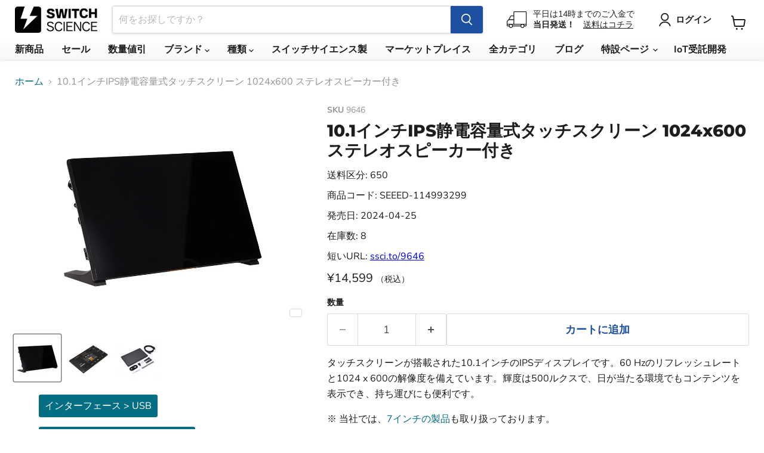

--- FILE ---
content_type: text/html; charset=utf-8
request_url: https://www.switch-science.com/products/9646
body_size: 34684
content:
<!doctype html>
<html class="no-js no-touch" lang="ja">
  <head>
    <meta charset="utf-8">
    <meta http-equiv="x-ua-compatible" content="IE=edge">
    <meta name="google-site-verification" content="PTSG6e82F77ZXGjTRMvoPoqVYNtIlg7yP4MBJicsevo">

    <link rel="preconnect" href="https://cdn.shopify.com">
    <link rel="preconnect" href="https://fonts.shopifycdn.com">
    <link rel="preconnect" href="https://v.shopify.com">
    <link rel="preconnect" href="https://cdn.shopifycloud.com">

    <!-- Global site tag (gtag.js) - Google Ads: 1040966022 -->
    <script async src="https://www.googletagmanager.com/gtag/js?id=AW-1040966022"></script>
    <script>
      window.dataLayer = window.dataLayer || [];
      function gtag(){dataLayer.push(arguments);}
      gtag('js', new Date());

      gtag('config', 'AW-1040966022');
    </script>

    <title>10.1インチIPS静電容量式タッチスクリーン 1024x600 ステレオスピーカー付き — スイッチサイエンス</title>

    
      <meta name="description" content="タッチスクリーンが搭載された10.1インチのIPSディスプレイです。60 Hzのリフレッシュレートと1024 x 600の解像度を備えています。輝度は500ルクス（cd/m2）です。">
    

    
      <link rel="shortcut icon" href="//www.switch-science.com/cdn/shop/files/favicon_32x32.png?v=1663751374" type="image/png">
    

    
      <link rel="canonical" href="https://www.switch-science.com/products/9646">
    

    <meta name="viewport" content="width=device-width">

    
    





<meta property="og:site_name" content="スイッチサイエンス">
<meta property="og:url" content="https://www.switch-science.com/products/9646">
<meta property="og:title" content="10.1インチIPS静電容量式タッチスクリーン 1024x600 ステレオスピーカー付き">
<meta property="og:type" content="product">
<meta property="og:description" content="タッチスクリーンが搭載された10.1インチのIPSディスプレイです。60 Hzのリフレッシュレートと1024 x 600の解像度を備えています。輝度は500ルクス（cd/m2）です。">




    
    
    

    
    
    <meta
      property="og:image"
      content="https://www.switch-science.com/cdn/shop/files/3ece2089-6def-41bf-b437-093cdb9c958a_1200x1202.png?v=1725605407"
    />
    <meta
      property="og:image:secure_url"
      content="https://www.switch-science.com/cdn/shop/files/3ece2089-6def-41bf-b437-093cdb9c958a_1200x1202.png?v=1725605407"
    />
    <meta property="og:image:width" content="1200" />
    <meta property="og:image:height" content="1202" />
    
    
    <meta property="og:image:alt" content="SEEED-114993299" />
  












<meta name="twitter:title" content="10.1インチIPS静電容量式タッチスクリーン 1024x600 ステレオスピーカー付き">
<meta name="twitter:description" content="タッチスクリーンが搭載された10.1インチのIPSディスプレイです。60 Hzのリフレッシュレートと1024 x 600の解像度を備えています。輝度は500ルクス（cd/m2）です。">


    
    
    
      
      
      <meta name="twitter:card" content="summary">
    
    
    <meta
      property="twitter:image"
      content="https://www.switch-science.com/cdn/shop/files/3ece2089-6def-41bf-b437-093cdb9c958a_1200x1200_crop_center.png?v=1725605407"
    />
    <meta property="twitter:image:width" content="1200" />
    <meta property="twitter:image:height" content="1200" />
    
    
    <meta property="twitter:image:alt" content="SEEED-114993299" />
  



    <link rel="preload" href="//www.switch-science.com/cdn/fonts/nunito_sans/nunitosans_n7.25d963ed46da26098ebeab731e90d8802d989fa5.woff2" as="font" crossorigin="anonymous">
    <link rel="preload" as="style" href="//www.switch-science.com/cdn/shop/t/11/assets/theme.css?v=160102101300843336551766453342">

    <script>window.performance && window.performance.mark && window.performance.mark('shopify.content_for_header.start');</script><meta name="google-site-verification" content="PTSG6e82F77ZXGjTRMvoPoqVYNtIlg7yP4MBJicsevo">
<meta id="shopify-digital-wallet" name="shopify-digital-wallet" content="/51407192262/digital_wallets/dialog">
<link rel="alternate" type="application/json+oembed" href="https://www.switch-science.com/products/9646.oembed">
<script async="async" src="/checkouts/internal/preloads.js?locale=ja-JP"></script>
<script id="shopify-features" type="application/json">{"accessToken":"72057e29ef7929a49e6d72bb8bb82d8c","betas":["rich-media-storefront-analytics"],"domain":"www.switch-science.com","predictiveSearch":false,"shopId":51407192262,"locale":"ja"}</script>
<script>var Shopify = Shopify || {};
Shopify.shop = "switchscience.myshopify.com";
Shopify.locale = "ja";
Shopify.currency = {"active":"JPY","rate":"1.0"};
Shopify.country = "JP";
Shopify.theme = {"name":"shopify-theme-switchscience\/main","id":128122224838,"schema_name":"Empire","schema_version":"11.1.1","theme_store_id":null,"role":"main"};
Shopify.theme.handle = "null";
Shopify.theme.style = {"id":null,"handle":null};
Shopify.cdnHost = "www.switch-science.com/cdn";
Shopify.routes = Shopify.routes || {};
Shopify.routes.root = "/";</script>
<script type="module">!function(o){(o.Shopify=o.Shopify||{}).modules=!0}(window);</script>
<script>!function(o){function n(){var o=[];function n(){o.push(Array.prototype.slice.apply(arguments))}return n.q=o,n}var t=o.Shopify=o.Shopify||{};t.loadFeatures=n(),t.autoloadFeatures=n()}(window);</script>
<script id="shop-js-analytics" type="application/json">{"pageType":"product"}</script>
<script defer="defer" async type="module" src="//www.switch-science.com/cdn/shopifycloud/shop-js/modules/v2/client.init-shop-cart-sync_0MstufBG.ja.esm.js"></script>
<script defer="defer" async type="module" src="//www.switch-science.com/cdn/shopifycloud/shop-js/modules/v2/chunk.common_jll-23Z1.esm.js"></script>
<script defer="defer" async type="module" src="//www.switch-science.com/cdn/shopifycloud/shop-js/modules/v2/chunk.modal_HXih6-AF.esm.js"></script>
<script type="module">
  await import("//www.switch-science.com/cdn/shopifycloud/shop-js/modules/v2/client.init-shop-cart-sync_0MstufBG.ja.esm.js");
await import("//www.switch-science.com/cdn/shopifycloud/shop-js/modules/v2/chunk.common_jll-23Z1.esm.js");
await import("//www.switch-science.com/cdn/shopifycloud/shop-js/modules/v2/chunk.modal_HXih6-AF.esm.js");

  window.Shopify.SignInWithShop?.initShopCartSync?.({"fedCMEnabled":true,"windoidEnabled":true});

</script>
<script>(function() {
  var isLoaded = false;
  function asyncLoad() {
    if (isLoaded) return;
    isLoaded = true;
    var urls = ["https:\/\/d23dclunsivw3h.cloudfront.net\/redirect-app.js?shop=switchscience.myshopify.com","\/\/backinstock.useamp.com\/widget\/64916_1767158846.js?category=bis\u0026v=6\u0026shop=switchscience.myshopify.com"];
    for (var i = 0; i < urls.length; i++) {
      var s = document.createElement('script');
      s.type = 'text/javascript';
      s.async = true;
      s.src = urls[i];
      var x = document.getElementsByTagName('script')[0];
      x.parentNode.insertBefore(s, x);
    }
  };
  if(window.attachEvent) {
    window.attachEvent('onload', asyncLoad);
  } else {
    window.addEventListener('load', asyncLoad, false);
  }
})();</script>
<script id="__st">var __st={"a":51407192262,"offset":32400,"reqid":"9ab12a9a-8421-40b7-9a20-cd63bb2ef5b3-1769067010","pageurl":"www.switch-science.com\/products\/9646","u":"537bb31a1f5a","p":"product","rtyp":"product","rid":8101015224518};</script>
<script>window.ShopifyPaypalV4VisibilityTracking = true;</script>
<script id="captcha-bootstrap">!function(){'use strict';const t='contact',e='account',n='new_comment',o=[[t,t],['blogs',n],['comments',n],[t,'customer']],c=[[e,'customer_login'],[e,'guest_login'],[e,'recover_customer_password'],[e,'create_customer']],r=t=>t.map((([t,e])=>`form[action*='/${t}']:not([data-nocaptcha='true']) input[name='form_type'][value='${e}']`)).join(','),a=t=>()=>t?[...document.querySelectorAll(t)].map((t=>t.form)):[];function s(){const t=[...o],e=r(t);return a(e)}const i='password',u='form_key',d=['recaptcha-v3-token','g-recaptcha-response','h-captcha-response',i],f=()=>{try{return window.sessionStorage}catch{return}},m='__shopify_v',_=t=>t.elements[u];function p(t,e,n=!1){try{const o=window.sessionStorage,c=JSON.parse(o.getItem(e)),{data:r}=function(t){const{data:e,action:n}=t;return t[m]||n?{data:e,action:n}:{data:t,action:n}}(c);for(const[e,n]of Object.entries(r))t.elements[e]&&(t.elements[e].value=n);n&&o.removeItem(e)}catch(o){console.error('form repopulation failed',{error:o})}}const l='form_type',E='cptcha';function T(t){t.dataset[E]=!0}const w=window,h=w.document,L='Shopify',v='ce_forms',y='captcha';let A=!1;((t,e)=>{const n=(g='f06e6c50-85a8-45c8-87d0-21a2b65856fe',I='https://cdn.shopify.com/shopifycloud/storefront-forms-hcaptcha/ce_storefront_forms_captcha_hcaptcha.v1.5.2.iife.js',D={infoText:'hCaptchaによる保護',privacyText:'プライバシー',termsText:'利用規約'},(t,e,n)=>{const o=w[L][v],c=o.bindForm;if(c)return c(t,g,e,D).then(n);var r;o.q.push([[t,g,e,D],n]),r=I,A||(h.body.append(Object.assign(h.createElement('script'),{id:'captcha-provider',async:!0,src:r})),A=!0)});var g,I,D;w[L]=w[L]||{},w[L][v]=w[L][v]||{},w[L][v].q=[],w[L][y]=w[L][y]||{},w[L][y].protect=function(t,e){n(t,void 0,e),T(t)},Object.freeze(w[L][y]),function(t,e,n,w,h,L){const[v,y,A,g]=function(t,e,n){const i=e?o:[],u=t?c:[],d=[...i,...u],f=r(d),m=r(i),_=r(d.filter((([t,e])=>n.includes(e))));return[a(f),a(m),a(_),s()]}(w,h,L),I=t=>{const e=t.target;return e instanceof HTMLFormElement?e:e&&e.form},D=t=>v().includes(t);t.addEventListener('submit',(t=>{const e=I(t);if(!e)return;const n=D(e)&&!e.dataset.hcaptchaBound&&!e.dataset.recaptchaBound,o=_(e),c=g().includes(e)&&(!o||!o.value);(n||c)&&t.preventDefault(),c&&!n&&(function(t){try{if(!f())return;!function(t){const e=f();if(!e)return;const n=_(t);if(!n)return;const o=n.value;o&&e.removeItem(o)}(t);const e=Array.from(Array(32),(()=>Math.random().toString(36)[2])).join('');!function(t,e){_(t)||t.append(Object.assign(document.createElement('input'),{type:'hidden',name:u})),t.elements[u].value=e}(t,e),function(t,e){const n=f();if(!n)return;const o=[...t.querySelectorAll(`input[type='${i}']`)].map((({name:t})=>t)),c=[...d,...o],r={};for(const[a,s]of new FormData(t).entries())c.includes(a)||(r[a]=s);n.setItem(e,JSON.stringify({[m]:1,action:t.action,data:r}))}(t,e)}catch(e){console.error('failed to persist form',e)}}(e),e.submit())}));const S=(t,e)=>{t&&!t.dataset[E]&&(n(t,e.some((e=>e===t))),T(t))};for(const o of['focusin','change'])t.addEventListener(o,(t=>{const e=I(t);D(e)&&S(e,y())}));const B=e.get('form_key'),M=e.get(l),P=B&&M;t.addEventListener('DOMContentLoaded',(()=>{const t=y();if(P)for(const e of t)e.elements[l].value===M&&p(e,B);[...new Set([...A(),...v().filter((t=>'true'===t.dataset.shopifyCaptcha))])].forEach((e=>S(e,t)))}))}(h,new URLSearchParams(w.location.search),n,t,e,['guest_login'])})(!0,!0)}();</script>
<script integrity="sha256-4kQ18oKyAcykRKYeNunJcIwy7WH5gtpwJnB7kiuLZ1E=" data-source-attribution="shopify.loadfeatures" defer="defer" src="//www.switch-science.com/cdn/shopifycloud/storefront/assets/storefront/load_feature-a0a9edcb.js" crossorigin="anonymous"></script>
<script data-source-attribution="shopify.dynamic_checkout.dynamic.init">var Shopify=Shopify||{};Shopify.PaymentButton=Shopify.PaymentButton||{isStorefrontPortableWallets:!0,init:function(){window.Shopify.PaymentButton.init=function(){};var t=document.createElement("script");t.src="https://www.switch-science.com/cdn/shopifycloud/portable-wallets/latest/portable-wallets.ja.js",t.type="module",document.head.appendChild(t)}};
</script>
<script data-source-attribution="shopify.dynamic_checkout.buyer_consent">
  function portableWalletsHideBuyerConsent(e){var t=document.getElementById("shopify-buyer-consent"),n=document.getElementById("shopify-subscription-policy-button");t&&n&&(t.classList.add("hidden"),t.setAttribute("aria-hidden","true"),n.removeEventListener("click",e))}function portableWalletsShowBuyerConsent(e){var t=document.getElementById("shopify-buyer-consent"),n=document.getElementById("shopify-subscription-policy-button");t&&n&&(t.classList.remove("hidden"),t.removeAttribute("aria-hidden"),n.addEventListener("click",e))}window.Shopify?.PaymentButton&&(window.Shopify.PaymentButton.hideBuyerConsent=portableWalletsHideBuyerConsent,window.Shopify.PaymentButton.showBuyerConsent=portableWalletsShowBuyerConsent);
</script>
<script data-source-attribution="shopify.dynamic_checkout.cart.bootstrap">document.addEventListener("DOMContentLoaded",(function(){function t(){return document.querySelector("shopify-accelerated-checkout-cart, shopify-accelerated-checkout")}if(t())Shopify.PaymentButton.init();else{new MutationObserver((function(e,n){t()&&(Shopify.PaymentButton.init(),n.disconnect())})).observe(document.body,{childList:!0,subtree:!0})}}));
</script>
<link id="shopify-accelerated-checkout-styles" rel="stylesheet" media="screen" href="https://www.switch-science.com/cdn/shopifycloud/portable-wallets/latest/accelerated-checkout-backwards-compat.css" crossorigin="anonymous">
<style id="shopify-accelerated-checkout-cart">
        #shopify-buyer-consent {
  margin-top: 1em;
  display: inline-block;
  width: 100%;
}

#shopify-buyer-consent.hidden {
  display: none;
}

#shopify-subscription-policy-button {
  background: none;
  border: none;
  padding: 0;
  text-decoration: underline;
  font-size: inherit;
  cursor: pointer;
}

#shopify-subscription-policy-button::before {
  box-shadow: none;
}

      </style>

<script>window.performance && window.performance.mark && window.performance.mark('shopify.content_for_header.end');</script>

    <link href="//www.switch-science.com/cdn/shop/t/11/assets/theme.css?v=160102101300843336551766453342" rel="stylesheet" type="text/css" media="all" />
    <link href="//www.switch-science.com/cdn/shop/t/11/assets/custom.css?v=29738772000755767541724377372" rel="stylesheet" type="text/css" media="all" />

    
      <link href="//www.switch-science.com/cdn/shop/t/11/assets/ripple.css?v=100240391239311985871724377417" rel="stylesheet" type="text/css" media="all" />
    

    
    <script>
      window.Theme = window.Theme || {};
      window.Theme.version = '11.1.1';
      window.Theme.name = 'Empire';
      window.Theme.routes = {
        "root_url": "/",
        "account_url": "/account",
        "account_login_url": "/account/login",
        "account_logout_url": "/account/logout",
        "account_register_url": "/account/register",
        "account_addresses_url": "/account/addresses",
        "collections_url": "/collections",
        "all_products_collection_url": "/collections/all",
        "search_url": "/search",
        "predictive_search_url": "/search/suggest",
        "cart_url": "/cart",
        "cart_add_url": "/cart/add",
        "cart_change_url": "/cart/change",
        "cart_clear_url": "/cart/clear",
        "product_recommendations_url": "/recommendations/products",
      };
    </script>
    

    
    

    
  

<!-- BEGIN app block: shopify://apps/pagefly-page-builder/blocks/app-embed/83e179f7-59a0-4589-8c66-c0dddf959200 -->

<!-- BEGIN app snippet: pagefly-cro-ab-testing-main -->







<script>
  ;(function () {
    const url = new URL(window.location)
    const viewParam = url.searchParams.get('view')
    if (viewParam && viewParam.includes('variant-pf-')) {
      url.searchParams.set('pf_v', viewParam)
      url.searchParams.delete('view')
      window.history.replaceState({}, '', url)
    }
  })()
</script>



<script type='module'>
  
  window.PAGEFLY_CRO = window.PAGEFLY_CRO || {}

  window.PAGEFLY_CRO['data_debug'] = {
    original_template_suffix: "all_products",
    allow_ab_test: false,
    ab_test_start_time: 0,
    ab_test_end_time: 0,
    today_date_time: 1769067011000,
  }
  window.PAGEFLY_CRO['GA4'] = { enabled: false}
</script>

<!-- END app snippet -->








  <script src='https://cdn.shopify.com/extensions/019bb4f9-aed6-78a3-be91-e9d44663e6bf/pagefly-page-builder-215/assets/pagefly-helper.js' defer='defer'></script>

  <script src='https://cdn.shopify.com/extensions/019bb4f9-aed6-78a3-be91-e9d44663e6bf/pagefly-page-builder-215/assets/pagefly-general-helper.js' defer='defer'></script>

  <script src='https://cdn.shopify.com/extensions/019bb4f9-aed6-78a3-be91-e9d44663e6bf/pagefly-page-builder-215/assets/pagefly-snap-slider.js' defer='defer'></script>

  <script src='https://cdn.shopify.com/extensions/019bb4f9-aed6-78a3-be91-e9d44663e6bf/pagefly-page-builder-215/assets/pagefly-slideshow-v3.js' defer='defer'></script>

  <script src='https://cdn.shopify.com/extensions/019bb4f9-aed6-78a3-be91-e9d44663e6bf/pagefly-page-builder-215/assets/pagefly-slideshow-v4.js' defer='defer'></script>

  <script src='https://cdn.shopify.com/extensions/019bb4f9-aed6-78a3-be91-e9d44663e6bf/pagefly-page-builder-215/assets/pagefly-glider.js' defer='defer'></script>

  <script src='https://cdn.shopify.com/extensions/019bb4f9-aed6-78a3-be91-e9d44663e6bf/pagefly-page-builder-215/assets/pagefly-slideshow-v1-v2.js' defer='defer'></script>

  <script src='https://cdn.shopify.com/extensions/019bb4f9-aed6-78a3-be91-e9d44663e6bf/pagefly-page-builder-215/assets/pagefly-product-media.js' defer='defer'></script>

  <script src='https://cdn.shopify.com/extensions/019bb4f9-aed6-78a3-be91-e9d44663e6bf/pagefly-page-builder-215/assets/pagefly-product.js' defer='defer'></script>


<script id='pagefly-helper-data' type='application/json'>
  {
    "page_optimization": {
      "assets_prefetching": false
    },
    "elements_asset_mapper": {
      "Accordion": "https://cdn.shopify.com/extensions/019bb4f9-aed6-78a3-be91-e9d44663e6bf/pagefly-page-builder-215/assets/pagefly-accordion.js",
      "Accordion3": "https://cdn.shopify.com/extensions/019bb4f9-aed6-78a3-be91-e9d44663e6bf/pagefly-page-builder-215/assets/pagefly-accordion3.js",
      "CountDown": "https://cdn.shopify.com/extensions/019bb4f9-aed6-78a3-be91-e9d44663e6bf/pagefly-page-builder-215/assets/pagefly-countdown.js",
      "GMap1": "https://cdn.shopify.com/extensions/019bb4f9-aed6-78a3-be91-e9d44663e6bf/pagefly-page-builder-215/assets/pagefly-gmap.js",
      "GMap2": "https://cdn.shopify.com/extensions/019bb4f9-aed6-78a3-be91-e9d44663e6bf/pagefly-page-builder-215/assets/pagefly-gmap.js",
      "GMapBasicV2": "https://cdn.shopify.com/extensions/019bb4f9-aed6-78a3-be91-e9d44663e6bf/pagefly-page-builder-215/assets/pagefly-gmap.js",
      "GMapAdvancedV2": "https://cdn.shopify.com/extensions/019bb4f9-aed6-78a3-be91-e9d44663e6bf/pagefly-page-builder-215/assets/pagefly-gmap.js",
      "HTML.Video": "https://cdn.shopify.com/extensions/019bb4f9-aed6-78a3-be91-e9d44663e6bf/pagefly-page-builder-215/assets/pagefly-htmlvideo.js",
      "HTML.Video2": "https://cdn.shopify.com/extensions/019bb4f9-aed6-78a3-be91-e9d44663e6bf/pagefly-page-builder-215/assets/pagefly-htmlvideo2.js",
      "HTML.Video3": "https://cdn.shopify.com/extensions/019bb4f9-aed6-78a3-be91-e9d44663e6bf/pagefly-page-builder-215/assets/pagefly-htmlvideo2.js",
      "BackgroundVideo": "https://cdn.shopify.com/extensions/019bb4f9-aed6-78a3-be91-e9d44663e6bf/pagefly-page-builder-215/assets/pagefly-htmlvideo2.js",
      "Instagram": "https://cdn.shopify.com/extensions/019bb4f9-aed6-78a3-be91-e9d44663e6bf/pagefly-page-builder-215/assets/pagefly-instagram.js",
      "Instagram2": "https://cdn.shopify.com/extensions/019bb4f9-aed6-78a3-be91-e9d44663e6bf/pagefly-page-builder-215/assets/pagefly-instagram.js",
      "Insta3": "https://cdn.shopify.com/extensions/019bb4f9-aed6-78a3-be91-e9d44663e6bf/pagefly-page-builder-215/assets/pagefly-instagram3.js",
      "Tabs": "https://cdn.shopify.com/extensions/019bb4f9-aed6-78a3-be91-e9d44663e6bf/pagefly-page-builder-215/assets/pagefly-tab.js",
      "Tabs3": "https://cdn.shopify.com/extensions/019bb4f9-aed6-78a3-be91-e9d44663e6bf/pagefly-page-builder-215/assets/pagefly-tab3.js",
      "ProductBox": "https://cdn.shopify.com/extensions/019bb4f9-aed6-78a3-be91-e9d44663e6bf/pagefly-page-builder-215/assets/pagefly-cart.js",
      "FBPageBox2": "https://cdn.shopify.com/extensions/019bb4f9-aed6-78a3-be91-e9d44663e6bf/pagefly-page-builder-215/assets/pagefly-facebook.js",
      "FBLikeButton2": "https://cdn.shopify.com/extensions/019bb4f9-aed6-78a3-be91-e9d44663e6bf/pagefly-page-builder-215/assets/pagefly-facebook.js",
      "TwitterFeed2": "https://cdn.shopify.com/extensions/019bb4f9-aed6-78a3-be91-e9d44663e6bf/pagefly-page-builder-215/assets/pagefly-twitter.js",
      "Paragraph4": "https://cdn.shopify.com/extensions/019bb4f9-aed6-78a3-be91-e9d44663e6bf/pagefly-page-builder-215/assets/pagefly-paragraph4.js",

      "AliReviews": "https://cdn.shopify.com/extensions/019bb4f9-aed6-78a3-be91-e9d44663e6bf/pagefly-page-builder-215/assets/pagefly-3rd-elements.js",
      "BackInStock": "https://cdn.shopify.com/extensions/019bb4f9-aed6-78a3-be91-e9d44663e6bf/pagefly-page-builder-215/assets/pagefly-3rd-elements.js",
      "GloboBackInStock": "https://cdn.shopify.com/extensions/019bb4f9-aed6-78a3-be91-e9d44663e6bf/pagefly-page-builder-215/assets/pagefly-3rd-elements.js",
      "GrowaveWishlist": "https://cdn.shopify.com/extensions/019bb4f9-aed6-78a3-be91-e9d44663e6bf/pagefly-page-builder-215/assets/pagefly-3rd-elements.js",
      "InfiniteOptionsShopPad": "https://cdn.shopify.com/extensions/019bb4f9-aed6-78a3-be91-e9d44663e6bf/pagefly-page-builder-215/assets/pagefly-3rd-elements.js",
      "InkybayProductPersonalizer": "https://cdn.shopify.com/extensions/019bb4f9-aed6-78a3-be91-e9d44663e6bf/pagefly-page-builder-215/assets/pagefly-3rd-elements.js",
      "LimeSpot": "https://cdn.shopify.com/extensions/019bb4f9-aed6-78a3-be91-e9d44663e6bf/pagefly-page-builder-215/assets/pagefly-3rd-elements.js",
      "Loox": "https://cdn.shopify.com/extensions/019bb4f9-aed6-78a3-be91-e9d44663e6bf/pagefly-page-builder-215/assets/pagefly-3rd-elements.js",
      "Opinew": "https://cdn.shopify.com/extensions/019bb4f9-aed6-78a3-be91-e9d44663e6bf/pagefly-page-builder-215/assets/pagefly-3rd-elements.js",
      "Powr": "https://cdn.shopify.com/extensions/019bb4f9-aed6-78a3-be91-e9d44663e6bf/pagefly-page-builder-215/assets/pagefly-3rd-elements.js",
      "ProductReviews": "https://cdn.shopify.com/extensions/019bb4f9-aed6-78a3-be91-e9d44663e6bf/pagefly-page-builder-215/assets/pagefly-3rd-elements.js",
      "PushOwl": "https://cdn.shopify.com/extensions/019bb4f9-aed6-78a3-be91-e9d44663e6bf/pagefly-page-builder-215/assets/pagefly-3rd-elements.js",
      "ReCharge": "https://cdn.shopify.com/extensions/019bb4f9-aed6-78a3-be91-e9d44663e6bf/pagefly-page-builder-215/assets/pagefly-3rd-elements.js",
      "Rivyo": "https://cdn.shopify.com/extensions/019bb4f9-aed6-78a3-be91-e9d44663e6bf/pagefly-page-builder-215/assets/pagefly-3rd-elements.js",
      "TrackingMore": "https://cdn.shopify.com/extensions/019bb4f9-aed6-78a3-be91-e9d44663e6bf/pagefly-page-builder-215/assets/pagefly-3rd-elements.js",
      "Vitals": "https://cdn.shopify.com/extensions/019bb4f9-aed6-78a3-be91-e9d44663e6bf/pagefly-page-builder-215/assets/pagefly-3rd-elements.js",
      "Wiser": "https://cdn.shopify.com/extensions/019bb4f9-aed6-78a3-be91-e9d44663e6bf/pagefly-page-builder-215/assets/pagefly-3rd-elements.js"
    },
    "custom_elements_mapper": {
      "pf-click-action-element": "https://cdn.shopify.com/extensions/019bb4f9-aed6-78a3-be91-e9d44663e6bf/pagefly-page-builder-215/assets/pagefly-click-action-element.js",
      "pf-dialog-element": "https://cdn.shopify.com/extensions/019bb4f9-aed6-78a3-be91-e9d44663e6bf/pagefly-page-builder-215/assets/pagefly-dialog-element.js"
    }
  }
</script>


<!-- END app block --><link href="https://monorail-edge.shopifysvc.com" rel="dns-prefetch">
<script>(function(){if ("sendBeacon" in navigator && "performance" in window) {try {var session_token_from_headers = performance.getEntriesByType('navigation')[0].serverTiming.find(x => x.name == '_s').description;} catch {var session_token_from_headers = undefined;}var session_cookie_matches = document.cookie.match(/_shopify_s=([^;]*)/);var session_token_from_cookie = session_cookie_matches && session_cookie_matches.length === 2 ? session_cookie_matches[1] : "";var session_token = session_token_from_headers || session_token_from_cookie || "";function handle_abandonment_event(e) {var entries = performance.getEntries().filter(function(entry) {return /monorail-edge.shopifysvc.com/.test(entry.name);});if (!window.abandonment_tracked && entries.length === 0) {window.abandonment_tracked = true;var currentMs = Date.now();var navigation_start = performance.timing.navigationStart;var payload = {shop_id: 51407192262,url: window.location.href,navigation_start,duration: currentMs - navigation_start,session_token,page_type: "product"};window.navigator.sendBeacon("https://monorail-edge.shopifysvc.com/v1/produce", JSON.stringify({schema_id: "online_store_buyer_site_abandonment/1.1",payload: payload,metadata: {event_created_at_ms: currentMs,event_sent_at_ms: currentMs}}));}}window.addEventListener('pagehide', handle_abandonment_event);}}());</script>
<script id="web-pixels-manager-setup">(function e(e,d,r,n,o){if(void 0===o&&(o={}),!Boolean(null===(a=null===(i=window.Shopify)||void 0===i?void 0:i.analytics)||void 0===a?void 0:a.replayQueue)){var i,a;window.Shopify=window.Shopify||{};var t=window.Shopify;t.analytics=t.analytics||{};var s=t.analytics;s.replayQueue=[],s.publish=function(e,d,r){return s.replayQueue.push([e,d,r]),!0};try{self.performance.mark("wpm:start")}catch(e){}var l=function(){var e={modern:/Edge?\/(1{2}[4-9]|1[2-9]\d|[2-9]\d{2}|\d{4,})\.\d+(\.\d+|)|Firefox\/(1{2}[4-9]|1[2-9]\d|[2-9]\d{2}|\d{4,})\.\d+(\.\d+|)|Chrom(ium|e)\/(9{2}|\d{3,})\.\d+(\.\d+|)|(Maci|X1{2}).+ Version\/(15\.\d+|(1[6-9]|[2-9]\d|\d{3,})\.\d+)([,.]\d+|)( \(\w+\)|)( Mobile\/\w+|) Safari\/|Chrome.+OPR\/(9{2}|\d{3,})\.\d+\.\d+|(CPU[ +]OS|iPhone[ +]OS|CPU[ +]iPhone|CPU IPhone OS|CPU iPad OS)[ +]+(15[._]\d+|(1[6-9]|[2-9]\d|\d{3,})[._]\d+)([._]\d+|)|Android:?[ /-](13[3-9]|1[4-9]\d|[2-9]\d{2}|\d{4,})(\.\d+|)(\.\d+|)|Android.+Firefox\/(13[5-9]|1[4-9]\d|[2-9]\d{2}|\d{4,})\.\d+(\.\d+|)|Android.+Chrom(ium|e)\/(13[3-9]|1[4-9]\d|[2-9]\d{2}|\d{4,})\.\d+(\.\d+|)|SamsungBrowser\/([2-9]\d|\d{3,})\.\d+/,legacy:/Edge?\/(1[6-9]|[2-9]\d|\d{3,})\.\d+(\.\d+|)|Firefox\/(5[4-9]|[6-9]\d|\d{3,})\.\d+(\.\d+|)|Chrom(ium|e)\/(5[1-9]|[6-9]\d|\d{3,})\.\d+(\.\d+|)([\d.]+$|.*Safari\/(?![\d.]+ Edge\/[\d.]+$))|(Maci|X1{2}).+ Version\/(10\.\d+|(1[1-9]|[2-9]\d|\d{3,})\.\d+)([,.]\d+|)( \(\w+\)|)( Mobile\/\w+|) Safari\/|Chrome.+OPR\/(3[89]|[4-9]\d|\d{3,})\.\d+\.\d+|(CPU[ +]OS|iPhone[ +]OS|CPU[ +]iPhone|CPU IPhone OS|CPU iPad OS)[ +]+(10[._]\d+|(1[1-9]|[2-9]\d|\d{3,})[._]\d+)([._]\d+|)|Android:?[ /-](13[3-9]|1[4-9]\d|[2-9]\d{2}|\d{4,})(\.\d+|)(\.\d+|)|Mobile Safari.+OPR\/([89]\d|\d{3,})\.\d+\.\d+|Android.+Firefox\/(13[5-9]|1[4-9]\d|[2-9]\d{2}|\d{4,})\.\d+(\.\d+|)|Android.+Chrom(ium|e)\/(13[3-9]|1[4-9]\d|[2-9]\d{2}|\d{4,})\.\d+(\.\d+|)|Android.+(UC? ?Browser|UCWEB|U3)[ /]?(15\.([5-9]|\d{2,})|(1[6-9]|[2-9]\d|\d{3,})\.\d+)\.\d+|SamsungBrowser\/(5\.\d+|([6-9]|\d{2,})\.\d+)|Android.+MQ{2}Browser\/(14(\.(9|\d{2,})|)|(1[5-9]|[2-9]\d|\d{3,})(\.\d+|))(\.\d+|)|K[Aa][Ii]OS\/(3\.\d+|([4-9]|\d{2,})\.\d+)(\.\d+|)/},d=e.modern,r=e.legacy,n=navigator.userAgent;return n.match(d)?"modern":n.match(r)?"legacy":"unknown"}(),u="modern"===l?"modern":"legacy",c=(null!=n?n:{modern:"",legacy:""})[u],f=function(e){return[e.baseUrl,"/wpm","/b",e.hashVersion,"modern"===e.buildTarget?"m":"l",".js"].join("")}({baseUrl:d,hashVersion:r,buildTarget:u}),m=function(e){var d=e.version,r=e.bundleTarget,n=e.surface,o=e.pageUrl,i=e.monorailEndpoint;return{emit:function(e){var a=e.status,t=e.errorMsg,s=(new Date).getTime(),l=JSON.stringify({metadata:{event_sent_at_ms:s},events:[{schema_id:"web_pixels_manager_load/3.1",payload:{version:d,bundle_target:r,page_url:o,status:a,surface:n,error_msg:t},metadata:{event_created_at_ms:s}}]});if(!i)return console&&console.warn&&console.warn("[Web Pixels Manager] No Monorail endpoint provided, skipping logging."),!1;try{return self.navigator.sendBeacon.bind(self.navigator)(i,l)}catch(e){}var u=new XMLHttpRequest;try{return u.open("POST",i,!0),u.setRequestHeader("Content-Type","text/plain"),u.send(l),!0}catch(e){return console&&console.warn&&console.warn("[Web Pixels Manager] Got an unhandled error while logging to Monorail."),!1}}}}({version:r,bundleTarget:l,surface:e.surface,pageUrl:self.location.href,monorailEndpoint:e.monorailEndpoint});try{o.browserTarget=l,function(e){var d=e.src,r=e.async,n=void 0===r||r,o=e.onload,i=e.onerror,a=e.sri,t=e.scriptDataAttributes,s=void 0===t?{}:t,l=document.createElement("script"),u=document.querySelector("head"),c=document.querySelector("body");if(l.async=n,l.src=d,a&&(l.integrity=a,l.crossOrigin="anonymous"),s)for(var f in s)if(Object.prototype.hasOwnProperty.call(s,f))try{l.dataset[f]=s[f]}catch(e){}if(o&&l.addEventListener("load",o),i&&l.addEventListener("error",i),u)u.appendChild(l);else{if(!c)throw new Error("Did not find a head or body element to append the script");c.appendChild(l)}}({src:f,async:!0,onload:function(){if(!function(){var e,d;return Boolean(null===(d=null===(e=window.Shopify)||void 0===e?void 0:e.analytics)||void 0===d?void 0:d.initialized)}()){var d=window.webPixelsManager.init(e)||void 0;if(d){var r=window.Shopify.analytics;r.replayQueue.forEach((function(e){var r=e[0],n=e[1],o=e[2];d.publishCustomEvent(r,n,o)})),r.replayQueue=[],r.publish=d.publishCustomEvent,r.visitor=d.visitor,r.initialized=!0}}},onerror:function(){return m.emit({status:"failed",errorMsg:"".concat(f," has failed to load")})},sri:function(e){var d=/^sha384-[A-Za-z0-9+/=]+$/;return"string"==typeof e&&d.test(e)}(c)?c:"",scriptDataAttributes:o}),m.emit({status:"loading"})}catch(e){m.emit({status:"failed",errorMsg:(null==e?void 0:e.message)||"Unknown error"})}}})({shopId: 51407192262,storefrontBaseUrl: "https://www.switch-science.com",extensionsBaseUrl: "https://extensions.shopifycdn.com/cdn/shopifycloud/web-pixels-manager",monorailEndpoint: "https://monorail-edge.shopifysvc.com/unstable/produce_batch",surface: "storefront-renderer",enabledBetaFlags: ["2dca8a86"],webPixelsConfigList: [{"id":"1394376902","configuration":"{\"focusDuration\":\"3\"}","eventPayloadVersion":"v1","runtimeContext":"STRICT","scriptVersion":"5267644d2647fc677b620ee257b1625c","type":"APP","apiClientId":1743893,"privacyPurposes":["ANALYTICS","SALE_OF_DATA"],"dataSharingAdjustments":{"protectedCustomerApprovalScopes":["read_customer_personal_data"]}},{"id":"457507014","configuration":"{\"config\":\"{\\\"pixel_id\\\":\\\"G-D9RQB127NQ\\\",\\\"target_country\\\":\\\"JP\\\",\\\"gtag_events\\\":[{\\\"type\\\":\\\"search\\\",\\\"action_label\\\":[\\\"G-D9RQB127NQ\\\",\\\"AW-1040966022\\\/8XkACKzZ374YEIbDr_AD\\\"]},{\\\"type\\\":\\\"begin_checkout\\\",\\\"action_label\\\":[\\\"G-D9RQB127NQ\\\",\\\"AW-1040966022\\\/x3e5CLLZ374YEIbDr_AD\\\"]},{\\\"type\\\":\\\"view_item\\\",\\\"action_label\\\":[\\\"G-D9RQB127NQ\\\",\\\"AW-1040966022\\\/JrCoCKnZ374YEIbDr_AD\\\",\\\"MC-VJYC4J1NRL\\\"]},{\\\"type\\\":\\\"purchase\\\",\\\"action_label\\\":[\\\"G-D9RQB127NQ\\\",\\\"AW-1040966022\\\/jLflCKPZ374YEIbDr_AD\\\",\\\"MC-VJYC4J1NRL\\\"]},{\\\"type\\\":\\\"page_view\\\",\\\"action_label\\\":[\\\"G-D9RQB127NQ\\\",\\\"AW-1040966022\\\/_suHCKbZ374YEIbDr_AD\\\",\\\"MC-VJYC4J1NRL\\\"]},{\\\"type\\\":\\\"add_payment_info\\\",\\\"action_label\\\":[\\\"G-D9RQB127NQ\\\",\\\"AW-1040966022\\\/rpq1CLXZ374YEIbDr_AD\\\"]},{\\\"type\\\":\\\"add_to_cart\\\",\\\"action_label\\\":[\\\"G-D9RQB127NQ\\\",\\\"AW-1040966022\\\/rgz-CK_Z374YEIbDr_AD\\\"]}],\\\"enable_monitoring_mode\\\":false}\"}","eventPayloadVersion":"v1","runtimeContext":"OPEN","scriptVersion":"b2a88bafab3e21179ed38636efcd8a93","type":"APP","apiClientId":1780363,"privacyPurposes":[],"dataSharingAdjustments":{"protectedCustomerApprovalScopes":["read_customer_address","read_customer_email","read_customer_name","read_customer_personal_data","read_customer_phone"]}},{"id":"shopify-app-pixel","configuration":"{}","eventPayloadVersion":"v1","runtimeContext":"STRICT","scriptVersion":"0450","apiClientId":"shopify-pixel","type":"APP","privacyPurposes":["ANALYTICS","MARKETING"]},{"id":"shopify-custom-pixel","eventPayloadVersion":"v1","runtimeContext":"LAX","scriptVersion":"0450","apiClientId":"shopify-pixel","type":"CUSTOM","privacyPurposes":["ANALYTICS","MARKETING"]}],isMerchantRequest: false,initData: {"shop":{"name":"スイッチサイエンス","paymentSettings":{"currencyCode":"JPY"},"myshopifyDomain":"switchscience.myshopify.com","countryCode":"JP","storefrontUrl":"https:\/\/www.switch-science.com"},"customer":null,"cart":null,"checkout":null,"productVariants":[{"price":{"amount":14599.0,"currencyCode":"JPY"},"product":{"title":"10.1インチIPS静電容量式タッチスクリーン 1024x600 ステレオスピーカー付き","vendor":"Seeed","id":"8101015224518","untranslatedTitle":"10.1インチIPS静電容量式タッチスクリーン 1024x600 ステレオスピーカー付き","url":"\/products\/9646","type":""},"id":"43575962370246","image":{"src":"\/\/www.switch-science.com\/cdn\/shop\/files\/3ece2089-6def-41bf-b437-093cdb9c958a.png?v=1725605407"},"sku":"9646","title":"Default Title","untranslatedTitle":"Default Title"}],"purchasingCompany":null},},"https://www.switch-science.com/cdn","fcfee988w5aeb613cpc8e4bc33m6693e112",{"modern":"","legacy":""},{"shopId":"51407192262","storefrontBaseUrl":"https:\/\/www.switch-science.com","extensionBaseUrl":"https:\/\/extensions.shopifycdn.com\/cdn\/shopifycloud\/web-pixels-manager","surface":"storefront-renderer","enabledBetaFlags":"[\"2dca8a86\"]","isMerchantRequest":"false","hashVersion":"fcfee988w5aeb613cpc8e4bc33m6693e112","publish":"custom","events":"[[\"page_viewed\",{}],[\"product_viewed\",{\"productVariant\":{\"price\":{\"amount\":14599.0,\"currencyCode\":\"JPY\"},\"product\":{\"title\":\"10.1インチIPS静電容量式タッチスクリーン 1024x600 ステレオスピーカー付き\",\"vendor\":\"Seeed\",\"id\":\"8101015224518\",\"untranslatedTitle\":\"10.1インチIPS静電容量式タッチスクリーン 1024x600 ステレオスピーカー付き\",\"url\":\"\/products\/9646\",\"type\":\"\"},\"id\":\"43575962370246\",\"image\":{\"src\":\"\/\/www.switch-science.com\/cdn\/shop\/files\/3ece2089-6def-41bf-b437-093cdb9c958a.png?v=1725605407\"},\"sku\":\"9646\",\"title\":\"Default Title\",\"untranslatedTitle\":\"Default Title\"}}]]"});</script><script>
  window.ShopifyAnalytics = window.ShopifyAnalytics || {};
  window.ShopifyAnalytics.meta = window.ShopifyAnalytics.meta || {};
  window.ShopifyAnalytics.meta.currency = 'JPY';
  var meta = {"product":{"id":8101015224518,"gid":"gid:\/\/shopify\/Product\/8101015224518","vendor":"Seeed","type":"","handle":"9646","variants":[{"id":43575962370246,"price":1459900,"name":"10.1インチIPS静電容量式タッチスクリーン 1024x600 ステレオスピーカー付き","public_title":null,"sku":"9646"}],"remote":false},"page":{"pageType":"product","resourceType":"product","resourceId":8101015224518,"requestId":"9ab12a9a-8421-40b7-9a20-cd63bb2ef5b3-1769067010"}};
  for (var attr in meta) {
    window.ShopifyAnalytics.meta[attr] = meta[attr];
  }
</script>
<script class="analytics">
  (function () {
    var customDocumentWrite = function(content) {
      var jquery = null;

      if (window.jQuery) {
        jquery = window.jQuery;
      } else if (window.Checkout && window.Checkout.$) {
        jquery = window.Checkout.$;
      }

      if (jquery) {
        jquery('body').append(content);
      }
    };

    var hasLoggedConversion = function(token) {
      if (token) {
        return document.cookie.indexOf('loggedConversion=' + token) !== -1;
      }
      return false;
    }

    var setCookieIfConversion = function(token) {
      if (token) {
        var twoMonthsFromNow = new Date(Date.now());
        twoMonthsFromNow.setMonth(twoMonthsFromNow.getMonth() + 2);

        document.cookie = 'loggedConversion=' + token + '; expires=' + twoMonthsFromNow;
      }
    }

    var trekkie = window.ShopifyAnalytics.lib = window.trekkie = window.trekkie || [];
    if (trekkie.integrations) {
      return;
    }
    trekkie.methods = [
      'identify',
      'page',
      'ready',
      'track',
      'trackForm',
      'trackLink'
    ];
    trekkie.factory = function(method) {
      return function() {
        var args = Array.prototype.slice.call(arguments);
        args.unshift(method);
        trekkie.push(args);
        return trekkie;
      };
    };
    for (var i = 0; i < trekkie.methods.length; i++) {
      var key = trekkie.methods[i];
      trekkie[key] = trekkie.factory(key);
    }
    trekkie.load = function(config) {
      trekkie.config = config || {};
      trekkie.config.initialDocumentCookie = document.cookie;
      var first = document.getElementsByTagName('script')[0];
      var script = document.createElement('script');
      script.type = 'text/javascript';
      script.onerror = function(e) {
        var scriptFallback = document.createElement('script');
        scriptFallback.type = 'text/javascript';
        scriptFallback.onerror = function(error) {
                var Monorail = {
      produce: function produce(monorailDomain, schemaId, payload) {
        var currentMs = new Date().getTime();
        var event = {
          schema_id: schemaId,
          payload: payload,
          metadata: {
            event_created_at_ms: currentMs,
            event_sent_at_ms: currentMs
          }
        };
        return Monorail.sendRequest("https://" + monorailDomain + "/v1/produce", JSON.stringify(event));
      },
      sendRequest: function sendRequest(endpointUrl, payload) {
        // Try the sendBeacon API
        if (window && window.navigator && typeof window.navigator.sendBeacon === 'function' && typeof window.Blob === 'function' && !Monorail.isIos12()) {
          var blobData = new window.Blob([payload], {
            type: 'text/plain'
          });

          if (window.navigator.sendBeacon(endpointUrl, blobData)) {
            return true;
          } // sendBeacon was not successful

        } // XHR beacon

        var xhr = new XMLHttpRequest();

        try {
          xhr.open('POST', endpointUrl);
          xhr.setRequestHeader('Content-Type', 'text/plain');
          xhr.send(payload);
        } catch (e) {
          console.log(e);
        }

        return false;
      },
      isIos12: function isIos12() {
        return window.navigator.userAgent.lastIndexOf('iPhone; CPU iPhone OS 12_') !== -1 || window.navigator.userAgent.lastIndexOf('iPad; CPU OS 12_') !== -1;
      }
    };
    Monorail.produce('monorail-edge.shopifysvc.com',
      'trekkie_storefront_load_errors/1.1',
      {shop_id: 51407192262,
      theme_id: 128122224838,
      app_name: "storefront",
      context_url: window.location.href,
      source_url: "//www.switch-science.com/cdn/s/trekkie.storefront.1bbfab421998800ff09850b62e84b8915387986d.min.js"});

        };
        scriptFallback.async = true;
        scriptFallback.src = '//www.switch-science.com/cdn/s/trekkie.storefront.1bbfab421998800ff09850b62e84b8915387986d.min.js';
        first.parentNode.insertBefore(scriptFallback, first);
      };
      script.async = true;
      script.src = '//www.switch-science.com/cdn/s/trekkie.storefront.1bbfab421998800ff09850b62e84b8915387986d.min.js';
      first.parentNode.insertBefore(script, first);
    };
    trekkie.load(
      {"Trekkie":{"appName":"storefront","development":false,"defaultAttributes":{"shopId":51407192262,"isMerchantRequest":null,"themeId":128122224838,"themeCityHash":"13058598668409990311","contentLanguage":"ja","currency":"JPY"},"isServerSideCookieWritingEnabled":true,"monorailRegion":"shop_domain","enabledBetaFlags":["65f19447"]},"Session Attribution":{},"S2S":{"facebookCapiEnabled":false,"source":"trekkie-storefront-renderer","apiClientId":580111}}
    );

    var loaded = false;
    trekkie.ready(function() {
      if (loaded) return;
      loaded = true;

      window.ShopifyAnalytics.lib = window.trekkie;

      var originalDocumentWrite = document.write;
      document.write = customDocumentWrite;
      try { window.ShopifyAnalytics.merchantGoogleAnalytics.call(this); } catch(error) {};
      document.write = originalDocumentWrite;

      window.ShopifyAnalytics.lib.page(null,{"pageType":"product","resourceType":"product","resourceId":8101015224518,"requestId":"9ab12a9a-8421-40b7-9a20-cd63bb2ef5b3-1769067010","shopifyEmitted":true});

      var match = window.location.pathname.match(/checkouts\/(.+)\/(thank_you|post_purchase)/)
      var token = match? match[1]: undefined;
      if (!hasLoggedConversion(token)) {
        setCookieIfConversion(token);
        window.ShopifyAnalytics.lib.track("Viewed Product",{"currency":"JPY","variantId":43575962370246,"productId":8101015224518,"productGid":"gid:\/\/shopify\/Product\/8101015224518","name":"10.1インチIPS静電容量式タッチスクリーン 1024x600 ステレオスピーカー付き","price":"14599","sku":"9646","brand":"Seeed","variant":null,"category":"","nonInteraction":true,"remote":false},undefined,undefined,{"shopifyEmitted":true});
      window.ShopifyAnalytics.lib.track("monorail:\/\/trekkie_storefront_viewed_product\/1.1",{"currency":"JPY","variantId":43575962370246,"productId":8101015224518,"productGid":"gid:\/\/shopify\/Product\/8101015224518","name":"10.1インチIPS静電容量式タッチスクリーン 1024x600 ステレオスピーカー付き","price":"14599","sku":"9646","brand":"Seeed","variant":null,"category":"","nonInteraction":true,"remote":false,"referer":"https:\/\/www.switch-science.com\/products\/9646"});
      }
    });


        var eventsListenerScript = document.createElement('script');
        eventsListenerScript.async = true;
        eventsListenerScript.src = "//www.switch-science.com/cdn/shopifycloud/storefront/assets/shop_events_listener-3da45d37.js";
        document.getElementsByTagName('head')[0].appendChild(eventsListenerScript);

})();</script>
  <script>
  if (!window.ga || (window.ga && typeof window.ga !== 'function')) {
    window.ga = function ga() {
      (window.ga.q = window.ga.q || []).push(arguments);
      if (window.Shopify && window.Shopify.analytics && typeof window.Shopify.analytics.publish === 'function') {
        window.Shopify.analytics.publish("ga_stub_called", {}, {sendTo: "google_osp_migration"});
      }
      console.error("Shopify's Google Analytics stub called with:", Array.from(arguments), "\nSee https://help.shopify.com/manual/promoting-marketing/pixels/pixel-migration#google for more information.");
    };
    if (window.Shopify && window.Shopify.analytics && typeof window.Shopify.analytics.publish === 'function') {
      window.Shopify.analytics.publish("ga_stub_initialized", {}, {sendTo: "google_osp_migration"});
    }
  }
</script>
<script
  defer
  src="https://www.switch-science.com/cdn/shopifycloud/perf-kit/shopify-perf-kit-3.0.4.min.js"
  data-application="storefront-renderer"
  data-shop-id="51407192262"
  data-render-region="gcp-us-central1"
  data-page-type="product"
  data-theme-instance-id="128122224838"
  data-theme-name="Empire"
  data-theme-version="11.1.1"
  data-monorail-region="shop_domain"
  data-resource-timing-sampling-rate="10"
  data-shs="true"
  data-shs-beacon="true"
  data-shs-export-with-fetch="true"
  data-shs-logs-sample-rate="1"
  data-shs-beacon-endpoint="https://www.switch-science.com/api/collect"
></script>
</head>

  <body
    class="template-product"
    data-instant-allow-query-string
    
  >
    <script>
      document.documentElement.className=document.documentElement.className.replace(/\bno-js\b/,'js');
      if(window.Shopify&&window.Shopify.designMode)document.documentElement.className+=' in-theme-editor';
      if(('ontouchstart' in window)||window.DocumentTouch&&document instanceof DocumentTouch)document.documentElement.className=document.documentElement.className.replace(/\bno-touch\b/,'has-touch');
    </script>

    
    <svg
      class="icon-star-reference"
      aria-hidden="true"
      focusable="false"
      role="presentation"
      xmlns="http://www.w3.org/2000/svg"
      width="20"
      height="20"
      viewBox="3 3 17 17"
      fill="none"
    >
      <symbol id="icon-star">
        <rect class="icon-star-background" width="20" height="20" fill="currentColor"/>
        <path d="M10 3L12.163 7.60778L17 8.35121L13.5 11.9359L14.326 17L10 14.6078L5.674 17L6.5 11.9359L3 8.35121L7.837 7.60778L10 3Z" stroke="currentColor" stroke-width="2" stroke-linecap="round" stroke-linejoin="round" fill="none"/>
      </symbol>
      <clipPath id="icon-star-clip">
        <path d="M10 3L12.163 7.60778L17 8.35121L13.5 11.9359L14.326 17L10 14.6078L5.674 17L6.5 11.9359L3 8.35121L7.837 7.60778L10 3Z" stroke="currentColor" stroke-width="2" stroke-linecap="round" stroke-linejoin="round"/>
      </clipPath>
    </svg>
    

    <a class="skip-to-main" href="#site-main">コンテンツにスキップ</a>

    <!-- BEGIN sections: header-group -->
<div id="shopify-section-sections--16910303756486__static-announcement" class="shopify-section shopify-section-group-header-group site-announcement"><script
  type="application/json"
  data-section-id="sections--16910303756486__static-announcement"
  data-section-type="static-announcement">
</script>










</div><div id="shopify-section-sections--16910303756486__static-utility-bar" class="shopify-section shopify-section-group-header-group"><style data-shopify>
  .utility-bar {
    background-color: #ffffff;
    border-bottom: 1px solid #ffffff;
  }

  .utility-bar .social-link,
  .utility-bar__menu-link {
    color: #000000;
  }

  .utility-bar .disclosure__toggle {
    --disclosure-toggle-text-color: #000000;
    --disclosure-toggle-background-color: #ffffff;
  }

  .utility-bar .disclosure__toggle:hover {
    --disclosure-toggle-text-color: #949494;
  }

  .utility-bar .social-link:hover,
  .utility-bar__menu-link:hover {
    color: #949494;
  }

  .utility-bar .disclosure__toggle::after {
    --disclosure-toggle-svg-color: #000000;
  }

  .utility-bar .disclosure__toggle:hover::after {
    --disclosure-toggle-svg-color: #949494;
  }
</style>

<script
  type="application/json"
  data-section-type="static-utility-bar"
  data-section-id="sections--16910303756486__static-utility-bar"
  data-section-data
>
  {
    "settings": {
      "mobile_layout": "below"
    }
  }
</script>





</div><div id="shopify-section-sections--16910303756486__static-header" class="shopify-section shopify-section-group-header-group site-header-wrapper">


<script
  type="application/json"
  data-section-id="sections--16910303756486__static-header"
  data-section-type="static-header"
  data-section-data>
  {
    "settings": {
      "sticky_header": true,
      "has_box_shadow": true,
      "live_search": {
        "enable": false,
        "money_format": "¥{{amount_no_decimals}}",
        "show_mobile_search_bar": true
      }
    }
  }
</script>





<style data-shopify>
  .site-logo {
    max-width: 150px;
  }

  .site-logo-image {
    max-height: 44px;
  }
</style>

<header
  class="site-header site-header-nav--open"
  role="banner"
  data-site-header
>
  <div
    class="
      site-header-main
      
    "
    data-site-header-main
    data-site-header-sticky
    
      data-site-header-mobile-search-bar
    
  >
    <button class="site-header-menu-toggle" data-menu-toggle>
      <div class="site-header-menu-toggle--button" tabindex="-1">
        <span class="toggle-icon--bar toggle-icon--bar-top"></span>
        <span class="toggle-icon--bar toggle-icon--bar-middle"></span>
        <span class="toggle-icon--bar toggle-icon--bar-bottom"></span>
        <span class="visually-hidden">メニュー</span>
      </div>
    </button>

    

    <div
      class="
        site-header-main-content
        
          small-promo-enabled
        
      "
    >
      <div class="site-header-logo">
        <a
          class="site-logo"
          href="/">
          
            
            

            

  

  <img
    
      src="//www.switch-science.com/cdn/shop/files/switch-science-logo-02_200x64.png?v=1715152395"
    
    alt=""

    
      data-rimg
      srcset="//www.switch-science.com/cdn/shop/files/switch-science-logo-02_200x64.png?v=1715152395 1x"
    

    class="site-logo-image"
    style="
        object-fit:cover;object-position:50.0% 50.0%;
      
"
    
  >




          
        </a>
      </div>

      





<div class="live-search" data-live-search><form
    class="
      live-search-form
      form-fields-inline
      
    "
    action="/search"
    method="get"
    role="search"
    aria-label="Product"
    data-live-search-form
  >
    <div class="form-field no-label"><input
        class="form-field-input live-search-form-field"
        type="text"
        name="q"
        aria-label="検索する"
        placeholder="何をお探しですか？"
        
        autocomplete="off"
        data-live-search-input
      >
      <button
        class="live-search-takeover-cancel"
        type="button"
        data-live-search-takeover-cancel>
        キャンセル
      </button>

      <button
        class="live-search-button"
        type="submit"
        aria-label="検索する"
        data-live-search-submit
      >
        <span class="search-icon search-icon--inactive">
          <svg
  aria-hidden="true"
  focusable="false"
  role="presentation"
  xmlns="http://www.w3.org/2000/svg"
  width="23"
  height="24"
  fill="none"
  viewBox="0 0 23 24"
>
  <path d="M21 21L15.5 15.5" stroke="currentColor" stroke-width="2" stroke-linecap="round"/>
  <circle cx="10" cy="9" r="8" stroke="currentColor" stroke-width="2"/>
</svg>

        </span>
        <span class="search-icon search-icon--active">
          <svg
  aria-hidden="true"
  focusable="false"
  role="presentation"
  width="26"
  height="26"
  viewBox="0 0 26 26"
  xmlns="http://www.w3.org/2000/svg"
>
  <g fill-rule="nonzero" fill="currentColor">
    <path d="M13 26C5.82 26 0 20.18 0 13S5.82 0 13 0s13 5.82 13 13-5.82 13-13 13zm0-3.852a9.148 9.148 0 1 0 0-18.296 9.148 9.148 0 0 0 0 18.296z" opacity=".29"/><path d="M13 26c7.18 0 13-5.82 13-13a1.926 1.926 0 0 0-3.852 0A9.148 9.148 0 0 1 13 22.148 1.926 1.926 0 0 0 13 26z"/>
  </g>
</svg>
        </span>
      </button>
    </div>

    <div class="search-flydown" data-live-search-flydown>
      <div class="search-flydown--placeholder" data-live-search-placeholder>
        <div class="search-flydown--product-items">
          
            <a class="search-flydown--product search-flydown--product" href="#">
              
                <div class="search-flydown--product-image">
                  <svg class="placeholder--image placeholder--content-image" xmlns="http://www.w3.org/2000/svg" viewBox="0 0 525.5 525.5"><path d="M324.5 212.7H203c-1.6 0-2.8 1.3-2.8 2.8V308c0 1.6 1.3 2.8 2.8 2.8h121.6c1.6 0 2.8-1.3 2.8-2.8v-92.5c0-1.6-1.3-2.8-2.9-2.8zm1.1 95.3c0 .6-.5 1.1-1.1 1.1H203c-.6 0-1.1-.5-1.1-1.1v-92.5c0-.6.5-1.1 1.1-1.1h121.6c.6 0 1.1.5 1.1 1.1V308z"/><path d="M210.4 299.5H240v.1s.1 0 .2-.1h75.2v-76.2h-105v76.2zm1.8-7.2l20-20c1.6-1.6 3.8-2.5 6.1-2.5s4.5.9 6.1 2.5l1.5 1.5 16.8 16.8c-12.9 3.3-20.7 6.3-22.8 7.2h-27.7v-5.5zm101.5-10.1c-20.1 1.7-36.7 4.8-49.1 7.9l-16.9-16.9 26.3-26.3c1.6-1.6 3.8-2.5 6.1-2.5s4.5.9 6.1 2.5l27.5 27.5v7.8zm-68.9 15.5c9.7-3.5 33.9-10.9 68.9-13.8v13.8h-68.9zm68.9-72.7v46.8l-26.2-26.2c-1.9-1.9-4.5-3-7.3-3s-5.4 1.1-7.3 3l-26.3 26.3-.9-.9c-1.9-1.9-4.5-3-7.3-3s-5.4 1.1-7.3 3l-18.8 18.8V225h101.4z"/><path d="M232.8 254c4.6 0 8.3-3.7 8.3-8.3s-3.7-8.3-8.3-8.3-8.3 3.7-8.3 8.3 3.7 8.3 8.3 8.3zm0-14.9c3.6 0 6.6 2.9 6.6 6.6s-2.9 6.6-6.6 6.6-6.6-2.9-6.6-6.6 3-6.6 6.6-6.6z"/></svg>
                </div>
              

              <div class="search-flydown--product-text">
                <span class="search-flydown--product-title placeholder--content-text"></span>
                <span class="search-flydown--product-price placeholder--content-text"></span>
              </div>
            </a>
          
            <a class="search-flydown--product search-flydown--product" href="#">
              
                <div class="search-flydown--product-image">
                  <svg class="placeholder--image placeholder--content-image" xmlns="http://www.w3.org/2000/svg" viewBox="0 0 525.5 525.5"><path d="M324.5 212.7H203c-1.6 0-2.8 1.3-2.8 2.8V308c0 1.6 1.3 2.8 2.8 2.8h121.6c1.6 0 2.8-1.3 2.8-2.8v-92.5c0-1.6-1.3-2.8-2.9-2.8zm1.1 95.3c0 .6-.5 1.1-1.1 1.1H203c-.6 0-1.1-.5-1.1-1.1v-92.5c0-.6.5-1.1 1.1-1.1h121.6c.6 0 1.1.5 1.1 1.1V308z"/><path d="M210.4 299.5H240v.1s.1 0 .2-.1h75.2v-76.2h-105v76.2zm1.8-7.2l20-20c1.6-1.6 3.8-2.5 6.1-2.5s4.5.9 6.1 2.5l1.5 1.5 16.8 16.8c-12.9 3.3-20.7 6.3-22.8 7.2h-27.7v-5.5zm101.5-10.1c-20.1 1.7-36.7 4.8-49.1 7.9l-16.9-16.9 26.3-26.3c1.6-1.6 3.8-2.5 6.1-2.5s4.5.9 6.1 2.5l27.5 27.5v7.8zm-68.9 15.5c9.7-3.5 33.9-10.9 68.9-13.8v13.8h-68.9zm68.9-72.7v46.8l-26.2-26.2c-1.9-1.9-4.5-3-7.3-3s-5.4 1.1-7.3 3l-26.3 26.3-.9-.9c-1.9-1.9-4.5-3-7.3-3s-5.4 1.1-7.3 3l-18.8 18.8V225h101.4z"/><path d="M232.8 254c4.6 0 8.3-3.7 8.3-8.3s-3.7-8.3-8.3-8.3-8.3 3.7-8.3 8.3 3.7 8.3 8.3 8.3zm0-14.9c3.6 0 6.6 2.9 6.6 6.6s-2.9 6.6-6.6 6.6-6.6-2.9-6.6-6.6 3-6.6 6.6-6.6z"/></svg>
                </div>
              

              <div class="search-flydown--product-text">
                <span class="search-flydown--product-title placeholder--content-text"></span>
                <span class="search-flydown--product-price placeholder--content-text"></span>
              </div>
            </a>
          
            <a class="search-flydown--product search-flydown--product" href="#">
              
                <div class="search-flydown--product-image">
                  <svg class="placeholder--image placeholder--content-image" xmlns="http://www.w3.org/2000/svg" viewBox="0 0 525.5 525.5"><path d="M324.5 212.7H203c-1.6 0-2.8 1.3-2.8 2.8V308c0 1.6 1.3 2.8 2.8 2.8h121.6c1.6 0 2.8-1.3 2.8-2.8v-92.5c0-1.6-1.3-2.8-2.9-2.8zm1.1 95.3c0 .6-.5 1.1-1.1 1.1H203c-.6 0-1.1-.5-1.1-1.1v-92.5c0-.6.5-1.1 1.1-1.1h121.6c.6 0 1.1.5 1.1 1.1V308z"/><path d="M210.4 299.5H240v.1s.1 0 .2-.1h75.2v-76.2h-105v76.2zm1.8-7.2l20-20c1.6-1.6 3.8-2.5 6.1-2.5s4.5.9 6.1 2.5l1.5 1.5 16.8 16.8c-12.9 3.3-20.7 6.3-22.8 7.2h-27.7v-5.5zm101.5-10.1c-20.1 1.7-36.7 4.8-49.1 7.9l-16.9-16.9 26.3-26.3c1.6-1.6 3.8-2.5 6.1-2.5s4.5.9 6.1 2.5l27.5 27.5v7.8zm-68.9 15.5c9.7-3.5 33.9-10.9 68.9-13.8v13.8h-68.9zm68.9-72.7v46.8l-26.2-26.2c-1.9-1.9-4.5-3-7.3-3s-5.4 1.1-7.3 3l-26.3 26.3-.9-.9c-1.9-1.9-4.5-3-7.3-3s-5.4 1.1-7.3 3l-18.8 18.8V225h101.4z"/><path d="M232.8 254c4.6 0 8.3-3.7 8.3-8.3s-3.7-8.3-8.3-8.3-8.3 3.7-8.3 8.3 3.7 8.3 8.3 8.3zm0-14.9c3.6 0 6.6 2.9 6.6 6.6s-2.9 6.6-6.6 6.6-6.6-2.9-6.6-6.6 3-6.6 6.6-6.6z"/></svg>
                </div>
              

              <div class="search-flydown--product-text">
                <span class="search-flydown--product-title placeholder--content-text"></span>
                <span class="search-flydown--product-price placeholder--content-text"></span>
              </div>
            </a>
          
        </div>
      </div>

      <div
        class="
          search-flydown--results
          
        "
        data-live-search-results
      ></div>

      
    </div>
  </form>
</div>


      
        
        <div class="small-promo">
          
            <span
              class="
                small-promo-icon
                
                  small-promo-icon--svg
                
              "
            >
              
                


                              <svg class="icon-delivery "    aria-hidden="true"    focusable="false"    role="presentation"    xmlns="http://www.w3.org/2000/svg" width="54" height="44" viewBox="0 0 54 44" fill="none" xmlns="http://www.w3.org/2000/svg">      <path d="M5.5 22H18.7" stroke="currentColor" stroke-width="2" stroke-linecap="round" stroke-linejoin="round"/>      <path d="M6.6001 38.5C6.6001 39.667 7.06367 40.7861 7.88883 41.6113C8.71399 42.4364 9.83314 42.9 11.0001 42.9C12.167 42.9 13.2862 42.4364 14.1114 41.6113C14.9365 40.7861 15.4001 39.667 15.4001 38.5C15.4001 37.333 14.9365 36.2139 14.1114 35.3887C13.2862 34.5636 12.167 34.1 11.0001 34.1C9.83314 34.1 8.71399 34.5636 7.88883 35.3887C7.06367 36.2139 6.6001 37.333 6.6001 38.5V38.5Z" stroke="currentColor" stroke-width="2" stroke-linecap="round" stroke-linejoin="round"/>      <path d="M37.3999 38.5C37.3999 39.667 37.8635 40.7861 38.6886 41.6113C39.5138 42.4364 40.6329 42.9 41.7999 42.9C42.9669 42.9 44.086 42.4364 44.9112 41.6113C45.7363 40.7861 46.1999 39.667 46.1999 38.5C46.1999 37.333 45.7363 36.2139 44.9112 35.3887C44.086 34.5636 42.9669 34.1 41.7999 34.1C40.6329 34.1 39.5138 34.5636 38.6886 35.3887C37.8635 36.2139 37.3999 37.333 37.3999 38.5Z" stroke="currentColor" stroke-width="2" stroke-linecap="round" stroke-linejoin="round"/>      <path d="M6.6001 38.5H2.2001C1.90836 38.5 1.62857 38.3841 1.42228 38.1778C1.21599 37.9715 1.1001 37.6917 1.1001 37.4V26.8554C1.10016 26.5642 1.21567 26.285 1.4213 26.0788L5.5001 22L10.3709 13.2308C10.5615 12.888 10.8403 12.6025 11.1784 12.4036C11.5164 12.2048 11.9015 12.1 12.2937 12.1H18.7001V2.20001C18.7001 1.90827 18.816 1.62848 19.0223 1.42219C19.2286 1.2159 19.5084 1.10001 19.8001 1.10001H50.6001C50.8918 1.10001 51.1716 1.2159 51.3779 1.42219C51.5842 1.62848 51.7001 1.90827 51.7001 2.20001V37.4C51.7001 37.6917 51.5842 37.9715 51.3779 38.1778C51.1716 38.3841 50.8918 38.5 50.6001 38.5H46.2001" stroke="currentColor" stroke-width="2" stroke-linecap="round" stroke-linejoin="round"/>      <path d="M15.3999 38.5H37.3999" stroke="currentColor" stroke-width="2" stroke-linecap="round" stroke-linejoin="round"/>      <path d="M18.7002 12.1V34.1" stroke="currentColor" stroke-width="2" stroke-linecap="round" stroke-linejoin="round"/>      <path d="M1.1001 34.1H51.7001" stroke="currentColor" stroke-width="2" stroke-linecap="round" stroke-linejoin="round"/>    </svg>                                                                                        

              
            </span>
          

          <div class="small-promo-content">
            

            
              <div class="small-promo-content--mobile">
                <p>平日は14時までのご入金で<strong>当日発送！</strong><a href="https://www.switch-science.com/policies/shipping-policy" target="_blank">送料はコチラ</a></p>
              </div>
            

            
              <div class="small-promo-content--desktop">
                <p>平日は14時までのご入金で</p><p><strong>当日発送！</strong>　<a href="https://www.switch-science.com/policies/shipping-policy" target="_blank">送料はコチラ</a></p>
              </div>
            
          </div>
        </div>
        
      
    </div>

    <div class="site-header-right">
      <ul class="site-header-actions" data-header-actions>
  
    
      <li class="site-header-actions__account-link">
        <a
          class="site-header_account-link-anchor"
          href="/account/login"
        >
          <span class="site-header__account-icon">
            


    <svg class="icon-account "    aria-hidden="true"    focusable="false"    role="presentation"    xmlns="http://www.w3.org/2000/svg" viewBox="0 0 22 26" fill="none" xmlns="http://www.w3.org/2000/svg">      <path d="M11.3336 14.4447C14.7538 14.4447 17.5264 11.6417 17.5264 8.18392C17.5264 4.72616 14.7538 1.9231 11.3336 1.9231C7.91347 1.9231 5.14087 4.72616 5.14087 8.18392C5.14087 11.6417 7.91347 14.4447 11.3336 14.4447Z" stroke="currentColor" stroke-width="2" stroke-linecap="round" stroke-linejoin="round"/>      <path d="M20.9678 24.0769C19.5098 20.0278 15.7026 17.3329 11.4404 17.3329C7.17822 17.3329 3.37107 20.0278 1.91309 24.0769" stroke="currentColor" stroke-width="2" stroke-linecap="round" stroke-linejoin="round"/>    </svg>                                                                                                                  

          </span>
          
          <span class="site-header_account-link-text">
            ログイン
          </span>
        </a>
      </li>
    
  
</ul>


      <div class="site-header-cart">
        <a class="site-header-cart--button" href="/cart">
          <span
            class="site-header-cart--count "
            data-header-cart-count="">
          </span>
          <span class="site-header-cart-icon site-header-cart-icon--svg">
            
              


            <svg width="25" height="24" viewBox="0 0 25 24" fill="currentColor" xmlns="http://www.w3.org/2000/svg">      <path fill-rule="evenodd" clip-rule="evenodd" d="M1 0C0.447715 0 0 0.447715 0 1C0 1.55228 0.447715 2 1 2H1.33877H1.33883C1.61048 2.00005 2.00378 2.23945 2.10939 2.81599L2.10937 2.816L2.11046 2.82171L5.01743 18.1859C5.12011 18.7286 5.64325 19.0852 6.18591 18.9826C6.21078 18.9779 6.23526 18.9723 6.25933 18.9658C6.28646 18.968 6.31389 18.9692 6.34159 18.9692H18.8179H18.8181C19.0302 18.9691 19.2141 18.9765 19.4075 18.9842L19.4077 18.9842C19.5113 18.9884 19.6175 18.9926 19.7323 18.9959C20.0255 19.0043 20.3767 19.0061 20.7177 18.9406C21.08 18.871 21.4685 18.7189 21.8028 18.3961C22.1291 18.081 22.3266 17.6772 22.4479 17.2384C22.4569 17.2058 22.4642 17.1729 22.4699 17.1396L23.944 8.46865C24.2528 7.20993 23.2684 5.99987 21.9896 6H21.9894H4.74727L4.07666 2.45562L4.07608 2.4525C3.83133 1.12381 2.76159 8.49962e-05 1.33889 0H1.33883H1ZM5.12568 8L6.8227 16.9692H18.8178H18.8179C19.0686 16.9691 19.3257 16.9793 19.5406 16.9877L19.5413 16.9877C19.633 16.9913 19.7171 16.9947 19.7896 16.9967C20.0684 17.0047 20.2307 16.9976 20.3403 16.9766C20.3841 16.9681 20.4059 16.96 20.4151 16.9556C20.4247 16.9443 20.4639 16.8918 20.5077 16.7487L21.9794 8.09186C21.9842 8.06359 21.9902 8.03555 21.9974 8.0078C21.9941 8.00358 21.9908 8.00108 21.989 8H5.12568ZM20.416 16.9552C20.4195 16.9534 20.4208 16.9524 20.4205 16.9523C20.4204 16.9523 20.4199 16.9525 20.4191 16.953L20.416 16.9552ZM10.8666 22.4326C10.8666 23.2982 10.195 24 9.36658 24C8.53815 24 7.86658 23.2982 7.86658 22.4326C7.86658 21.567 8.53815 20.8653 9.36658 20.8653C10.195 20.8653 10.8666 21.567 10.8666 22.4326ZM18.0048 24C18.8332 24 19.5048 23.2982 19.5048 22.4326C19.5048 21.567 18.8332 20.8653 18.0048 20.8653C17.1763 20.8653 16.5048 21.567 16.5048 22.4326C16.5048 23.2982 17.1763 24 18.0048 24Z" fill="currentColor"/>    </svg>                                                                                                          

             
          </span>
          <span class="visually-hidden">カートを見る</span>
        </a>
      </div>
    </div>
  </div>

  <div
    class="
      site-navigation-wrapper
      
        site-navigation--has-actions
      
      
    "
    data-site-navigation
    id="site-header-nav"
  >
    <nav
      class="site-navigation"
      aria-label="メイン"
    >
      




<ul
  class="navmenu navmenu-depth-1"
  data-navmenu
  aria-label="top-menu"
>
  
    
    

    
    
    
    
<li
      class="navmenu-item              navmenu-basic__item                  navmenu-id-新商品"
      
      
      
    >
      
        <a
      
        class="
          navmenu-link
          navmenu-link-depth-1
          
          
        "
        
          href="/collections/%E6%96%B0%E5%95%86%E5%93%81"
        
      >
        新商品
        
      
        </a>
      

      
      </details>
    </li>
  
    
    

    
    
    
    
<li
      class="navmenu-item              navmenu-basic__item                  navmenu-id-セール"
      
      
      
    >
      
        <a
      
        class="
          navmenu-link
          navmenu-link-depth-1
          
          
        "
        
          href="/collections/%E3%82%BB%E3%83%BC%E3%83%AB"
        
      >
        セール
        
      
        </a>
      

      
      </details>
    </li>
  
    
    

    
    
    
    
<li
      class="navmenu-item              navmenu-basic__item                  navmenu-id-数量値引"
      
      
      
    >
      
        <a
      
        class="
          navmenu-link
          navmenu-link-depth-1
          
          
        "
        
          href="https://www.switch-science.com/collections/%E6%95%B0%E9%87%8F%E5%80%A4%E5%BC%95%E3%81%8D"
        
      >
        数量値引
        
      
        </a>
      

      
      </details>
    </li>
  
    
    

    
    
    
    
<li
      class="navmenu-item                    navmenu-item-parent                  navmenu-meganav__item-parent                    navmenu-id-ブランド"
      
        data-navmenu-meganav-trigger
        data-navmenu-meganav-type="multi-column-menu"
      
      data-navmenu-parent
      
    >
      
        <details data-navmenu-details>
        <summary
      
        class="
          navmenu-link
          navmenu-link-depth-1
          navmenu-link-parent
          
        "
        
          aria-haspopup="true"
          aria-expanded="false"
          data-href="#"
        
      >
        ブランド
        
          <span
            class="navmenu-icon navmenu-icon-depth-1"
            data-navmenu-trigger
          >
            <svg
  aria-hidden="true"
  focusable="false"
  role="presentation"
  width="8"
  height="6"
  viewBox="0 0 8 6"
  fill="none"
  xmlns="http://www.w3.org/2000/svg"
  class="icon-chevron-down"
>
<path class="icon-chevron-down-left" d="M4 4.5L7 1.5" stroke="currentColor" stroke-width="1.25" stroke-linecap="square"/>
<path class="icon-chevron-down-right" d="M4 4.5L1 1.5" stroke="currentColor" stroke-width="1.25" stroke-linecap="square"/>
</svg>

          </span>
        
      
        </summary>
      

      
        
            







<div
  class="navmenu-submenu  navmenu-meganav  navmenu-meganav--desktop"
  data-navmenu-submenu
  data-meganav-menu
  data-meganav-id="48cb25c9-98b0-419c-8b8a-4a8f26dec2c6"
>
  <div class="navmenu-meganav-wrapper navmenu-multi-column-items">
    <ul class="navmenu navmenu-depth-2 multi-column-count-4">
      
        
          <li class="navmenu-item">
            <a href="/collections/arducam" class="navmenu-link navmenu-link-parent">
              ArduCAM
            </a>
            <ul>
            
            </ul>
          </li>
        
      
        
          <li class="navmenu-item">
            <a href="/collections/arduino/cat-%E3%83%A1%E3%83%BC%E3%82%AB%E3%83%BC-%E3%83%96%E3%83%A9%E3%83%B3%E3%83%89_arduino+cat-%E7%B4%94%E6%AD%A3%E5%93%81-%E4%BA%92%E6%8F%9B%E6%A9%9F%EF%BC%88%E6%9C%AC%E4%BD%93%EF%BC%89_%E7%B4%94%E6%AD%A3%E5%93%81" class="navmenu-link navmenu-link-parent">
              Arduino
            </a>
            <ul>
            
            </ul>
          </li>
        
      
        
          <li class="navmenu-item">
            <a href="/collections/adafruit" class="navmenu-link navmenu-link-parent">
              Adafruit
            </a>
            <ul>
            
            </ul>
          </li>
        
      
        
          <li class="navmenu-item">
            <a href="/collections/benewake" class="navmenu-link navmenu-link-parent">
              Benewake
            </a>
            <ul>
            
            </ul>
          </li>
        
      
        
          <li class="navmenu-item">
            <a href="/collections/dfrobot" class="navmenu-link navmenu-link-parent">
              DFRobot
            </a>
            <ul>
            
            </ul>
          </li>
        
      
        
          <li class="navmenu-item">
            <a href="/collections/jetson/cat-%E3%83%A1%E3%83%BC%E3%82%AB%E3%83%BC-%E3%83%96%E3%83%A9%E3%83%B3%E3%83%89_jetson+cat-%E9%96%8B%E7%99%BA%E3%83%9C%E3%83%BC%E3%83%89_sbc-%E3%82%B7%E3%83%B3%E3%82%B0%E3%83%AB%E3%83%9C%E3%83%BC%E3%83%89%E3%82%B3%E3%83%B3%E3%83%94%E3%83%A5%E3%83%BC%E3%82%BF" class="navmenu-link navmenu-link-parent">
              Jetson
            </a>
            <ul>
            
            </ul>
          </li>
        
      
        
          <li class="navmenu-item">
            <a href="/collections/kitronik" class="navmenu-link navmenu-link-parent">
              Kitronik
            </a>
            <ul>
            
            </ul>
          </li>
        
      
        
          <li class="navmenu-item">
            <a href="/collections/luxonis" class="navmenu-link navmenu-link-parent">
              Luxonis
            </a>
            <ul>
            
            </ul>
          </li>
        
      
        
          <li class="navmenu-item">
            <a href="/collections/m5stack" class="navmenu-link navmenu-link-parent">
              M5Stack
            </a>
            <ul>
            
            </ul>
          </li>
        
      
        
          <li class="navmenu-item">
            <a href="/collections/micro-bit" class="navmenu-link navmenu-link-parent">
              micro:bit
            </a>
            <ul>
            
            </ul>
          </li>
        
      
        
          <li class="navmenu-item">
            <a href="/collections/mycobot" class="navmenu-link navmenu-link-parent">
              myCobot
            </a>
            <ul>
            
            </ul>
          </li>
        
      
        
          <li class="navmenu-item">
            <a href="/collections/pimoroni" class="navmenu-link navmenu-link-parent">
              Pimoroni
            </a>
            <ul>
            
            </ul>
          </li>
        
      
        
          <li class="navmenu-item">
            <a href="/collections/pololu" class="navmenu-link navmenu-link-parent">
              Pololu
            </a>
            <ul>
            
            </ul>
          </li>
        
      
        
          <li class="navmenu-item">
            <a href="/collections/raspberry-pi/cat-%E7%B4%94%E6%AD%A3%E5%93%81-%E4%BA%92%E6%8F%9B%E6%A9%9F%EF%BC%88%E6%9C%AC%E4%BD%93%EF%BC%89_%E7%B4%94%E6%AD%A3%E5%93%81" class="navmenu-link navmenu-link-parent">
              Raspberry Pi®
            </a>
            <ul>
            
            </ul>
          </li>
        
      
        
          <li class="navmenu-item">
            <a href="/collections/seeed" class="navmenu-link navmenu-link-parent">
              Seeed
            </a>
            <ul>
            
            </ul>
          </li>
        
      
        
          <li class="navmenu-item">
            <a href="/collections/sparkfun" class="navmenu-link navmenu-link-parent">
              SparkFun
            </a>
            <ul>
            
            </ul>
          </li>
        
      
        
          <li class="navmenu-item">
            <a href="/collections/%E3%82%B9%E3%82%A4%E3%83%83%E3%83%81%E3%82%B5%E3%82%A4%E3%82%A8%E3%83%B3%E3%82%B9" class="navmenu-link navmenu-link-parent">
              スイッチサイエンス
            </a>
            <ul>
            
            </ul>
          </li>
        
      
        
          <li class="navmenu-item">
            <a href="/collections/%E3%82%B9%E3%82%A4%E3%83%83%E3%83%81%E3%82%A8%E3%83%87%E3%83%A5%E3%82%B1%E3%83%BC%E3%82%B7%E3%83%A7%E3%83%B3" class="navmenu-link navmenu-link-parent">
              スイッチエデュケーション
            </a>
            <ul>
            
            </ul>
          </li>
        
      
        
          <li class="navmenu-item">
            <a href="/collections/ssx" class="navmenu-link navmenu-link-parent">
              SSX
            </a>
            <ul>
            
            </ul>
          </li>
        
      
        
          <li class="navmenu-item">
            <a href="/pages/%E3%83%96%E3%83%A9%E3%83%B3%E3%83%89%E3%81%8B%E3%82%89%E9%81%B8%E3%81%B6" class="navmenu-link navmenu-link-parent">
              全て見る
            </a>
            <ul>
            
            </ul>
          </li>
        
      
    </ul>
  </div>
</div>

          
      
      </details>
    </li>
  
    
    

    
    
    
    
<li
      class="navmenu-item                    navmenu-item-parent                  navmenu-meganav__item-parent                    navmenu-id-種類"
      
        data-navmenu-meganav-trigger
        data-navmenu-meganav-type="multi-column-menu"
      
      data-navmenu-parent
      
    >
      
        <details data-navmenu-details>
        <summary
      
        class="
          navmenu-link
          navmenu-link-depth-1
          navmenu-link-parent
          
        "
        
          aria-haspopup="true"
          aria-expanded="false"
          data-href="#"
        
      >
        種類
        
          <span
            class="navmenu-icon navmenu-icon-depth-1"
            data-navmenu-trigger
          >
            <svg
  aria-hidden="true"
  focusable="false"
  role="presentation"
  width="8"
  height="6"
  viewBox="0 0 8 6"
  fill="none"
  xmlns="http://www.w3.org/2000/svg"
  class="icon-chevron-down"
>
<path class="icon-chevron-down-left" d="M4 4.5L7 1.5" stroke="currentColor" stroke-width="1.25" stroke-linecap="square"/>
<path class="icon-chevron-down-right" d="M4 4.5L1 1.5" stroke="currentColor" stroke-width="1.25" stroke-linecap="square"/>
</svg>

          </span>
        
      
        </summary>
      

      
        
            







<div
  class="navmenu-submenu  navmenu-meganav  navmenu-meganav--desktop"
  data-navmenu-submenu
  data-meganav-menu
  data-meganav-id="8680cc8c-df60-48bc-a5da-9ee7351c2e6d"
>
  <div class="navmenu-meganav-wrapper navmenu-multi-column-items">
    <ul class="navmenu navmenu-depth-2 multi-column-count-4">
      
        
          <li class="navmenu-item">
            <a href="/collections/%E3%83%9E%E3%82%A4%E3%82%B3%E3%83%B3%E3%83%9C%E3%83%BC%E3%83%89" class="navmenu-link navmenu-link-parent">
              マイコンボード
            </a>
            <ul>
            
            </ul>
          </li>
        
      
        
          <li class="navmenu-item">
            <a href="/collections/sbc" class="navmenu-link navmenu-link-parent">
              SBC
            </a>
            <ul>
            
            </ul>
          </li>
        
      
        
          <li class="navmenu-item">
            <a href="/collections/%E3%82%BB%E3%83%B3%E3%82%B5" class="navmenu-link navmenu-link-parent">
              センサ
            </a>
            <ul>
            
            </ul>
          </li>
        
      
        
          <li class="navmenu-item">
            <a href="/collections/%E9%83%A8%E5%93%81" class="navmenu-link navmenu-link-parent">
              部品
            </a>
            <ul>
            
            </ul>
          </li>
        
      
        
          <li class="navmenu-item">
            <a href="/collections/%E3%83%AD%E3%83%9C%E3%83%86%E3%82%A3%E3%82%AF%E3%82%B9" class="navmenu-link navmenu-link-parent">
              ロボティクス
            </a>
            <ul>
            
            </ul>
          </li>
        
      
        
          <li class="navmenu-item">
            <a href="/collections/ai" class="navmenu-link navmenu-link-parent">
              AI
            </a>
            <ul>
            
            </ul>
          </li>
        
      
        
          <li class="navmenu-item">
            <a href="/collections/%E3%82%AB%E3%83%A1%E3%83%A9" class="navmenu-link navmenu-link-parent">
              カメラ
            </a>
            <ul>
            
            </ul>
          </li>
        
      
        
          <li class="navmenu-item">
            <a href="/collections/%E3%82%AA%E3%83%BC%E3%83%87%E3%82%A3%E3%82%AA" class="navmenu-link navmenu-link-parent">
              オーディオ/ビデオ
            </a>
            <ul>
            
            </ul>
          </li>
        
      
        
          <li class="navmenu-item">
            <a href="/collections/%E3%83%87%E3%82%A3%E3%82%B9%E3%83%97%E3%83%AC%E3%82%A4" class="navmenu-link navmenu-link-parent">
              ディスプレイ
            </a>
            <ul>
            
            </ul>
          </li>
        
      
        
          <li class="navmenu-item">
            <a href="/collections/%E6%95%99%E8%82%B2" class="navmenu-link navmenu-link-parent">
              教育
            </a>
            <ul>
            
            </ul>
          </li>
        
      
        
          <li class="navmenu-item">
            <a href="/collections/%E9%80%9A%E4%BF%A1" class="navmenu-link navmenu-link-parent">
              通信
            </a>
            <ul>
            
            </ul>
          </li>
        
      
        
          <li class="navmenu-item">
            <a href="/collections/%E3%83%90%E3%83%A9%E3%82%A8%E3%83%86%E3%82%A3" class="navmenu-link navmenu-link-parent">
              バラエティ
            </a>
            <ul>
            
            </ul>
          </li>
        
      
        
          <li class="navmenu-item">
            <a href="/collections/%E6%9B%B8%E7%B1%8D" class="navmenu-link navmenu-link-parent">
              書籍
            </a>
            <ul>
            
            </ul>
          </li>
        
      
        
          <li class="navmenu-item">
            <a href="/collections/150%E5%86%86%E4%BB%A5%E4%B8%8B" class="navmenu-link navmenu-link-parent">
              150円以下
            </a>
            <ul>
            
            </ul>
          </li>
        
      
        
          <li class="navmenu-item">
            <a href="/collections/300%E5%86%86%E4%BB%A5%E4%B8%8B" class="navmenu-link navmenu-link-parent">
              300円以下
            </a>
            <ul>
            
            </ul>
          </li>
        
      
        
          <li class="navmenu-item">
            <a href="/pages/%E7%A8%AE%E9%A1%9E%E3%81%8B%E3%82%89%E9%81%B8%E3%81%B6" class="navmenu-link navmenu-link-parent">
              全て見る
            </a>
            <ul>
            
            </ul>
          </li>
        
      
    </ul>
  </div>
</div>

          
      
      </details>
    </li>
  
    
    

    
    
    
    
<li
      class="navmenu-item              navmenu-basic__item                  navmenu-id-スイッチサイエンス製"
      
      
      
    >
      
        <a
      
        class="
          navmenu-link
          navmenu-link-depth-1
          
          
        "
        
          href="/collections/%E3%82%B9%E3%82%A4%E3%83%83%E3%83%81%E3%82%B5%E3%82%A4%E3%82%A8%E3%83%B3%E3%82%B9"
        
      >
        スイッチサイエンス製
        
      
        </a>
      

      
      </details>
    </li>
  
    
    

    
    
    
    
<li
      class="navmenu-item              navmenu-basic__item                  navmenu-id-マーケットプレイス"
      
      
      
    >
      
        <a
      
        class="
          navmenu-link
          navmenu-link-depth-1
          
          
        "
        
          href="/collections/marketplace"
        
      >
        マーケットプレイス
        
      
        </a>
      

      
      </details>
    </li>
  
    
    

    
    
    
    
<li
      class="navmenu-item              navmenu-basic__item                  navmenu-id-全カテゴリ"
      
      
      
    >
      
        <a
      
        class="
          navmenu-link
          navmenu-link-depth-1
          
          
        "
        
          href="/pages/category-list"
        
      >
        全カテゴリ
        
      
        </a>
      

      
      </details>
    </li>
  
    
    

    
    
    
    
<li
      class="navmenu-item              navmenu-basic__item                  navmenu-id-ブログ"
      
      
      
    >
      
        <a
      
        class="
          navmenu-link
          navmenu-link-depth-1
          
          
        "
        
          href="https://www.switch-science.com/blogs/magazine"
        
      >
        ブログ
        
      
        </a>
      

      
      </details>
    </li>
  
    
    

    
    
    
    
<li
      class="navmenu-item              navmenu-basic__item                    navmenu-item-parent                  navmenu-basic__item-parent                    navmenu-id-特設ページ"
      
      data-navmenu-parent
      
    >
      
        <details data-navmenu-details>
        <summary
      
        class="
          navmenu-link
          navmenu-link-depth-1
          navmenu-link-parent
          
        "
        
          aria-haspopup="true"
          aria-expanded="false"
          data-href="/pages/%E7%89%B9%E8%A8%AD%E3%83%9A%E3%83%BC%E3%82%B8%E4%B8%80%E8%A6%A7"
        
      >
        特設ページ
        
          <span
            class="navmenu-icon navmenu-icon-depth-1"
            data-navmenu-trigger
          >
            <svg
  aria-hidden="true"
  focusable="false"
  role="presentation"
  width="8"
  height="6"
  viewBox="0 0 8 6"
  fill="none"
  xmlns="http://www.w3.org/2000/svg"
  class="icon-chevron-down"
>
<path class="icon-chevron-down-left" d="M4 4.5L7 1.5" stroke="currentColor" stroke-width="1.25" stroke-linecap="square"/>
<path class="icon-chevron-down-right" d="M4 4.5L1 1.5" stroke="currentColor" stroke-width="1.25" stroke-linecap="square"/>
</svg>

          </span>
        
      
        </summary>
      

      
        












<ul
  class="
    navmenu
    navmenu-depth-2
    navmenu-submenu
    
  "
  data-navmenu
  
  data-navmenu-submenu
  aria-label="top-menu"
>
  
    

    
    

    
    

    

    
      <li
        class="navmenu-item navmenu-id-m5stack-コンテスト"
      >
        <a
        class="
          navmenu-link
          navmenu-link-depth-2
          
        "
        href="/pages/m5stack-contest"
        >
          
          M5Stack コンテスト
</a>
      </li>
    
  
    

    
    

    
    

    

    
      <li
        class="navmenu-item navmenu-id-m5stack"
      >
        <a
        class="
          navmenu-link
          navmenu-link-depth-2
          
        "
        href="https://www.switch-science.com/pages/m5stack"
        >
          
          M5Stack
</a>
      </li>
    
  
    

    
    

    
    

    

    
      <li
        class="navmenu-item navmenu-id-raspberry-pi"
      >
        <a
        class="
          navmenu-link
          navmenu-link-depth-2
          
        "
        href="https://www.switch-science.com/pages/raspberry-pi"
        >
          
          Raspberry Pi
</a>
      </li>
    
  
    

    
    

    
    

    

    
      <li
        class="navmenu-item navmenu-id-raspberry-pi-cm-5"
      >
        <a
        class="
          navmenu-link
          navmenu-link-depth-2
          
        "
        href="https://www.switch-science.com/pages/raspberry-pi-CM5"
        >
          
          Raspberry Pi CM 5
</a>
      </li>
    
  
    

    
    

    
    

    

    
      <li
        class="navmenu-item navmenu-id-elephant-robotics"
      >
        <a
        class="
          navmenu-link
          navmenu-link-depth-2
          
        "
        href="/pages/elephant-robotics"
        >
          
          Elephant Robotics
</a>
      </li>
    
  
    

    
    

    
    

    

    
      <li
        class="navmenu-item navmenu-id-jetson-orin"
      >
        <a
        class="
          navmenu-link
          navmenu-link-depth-2
          
        "
        href="/pages/jetson-orin-1"
        >
          
          Jetson Orin
</a>
      </li>
    
  
    

    
    

    
    

    

    
      <li
        class="navmenu-item navmenu-id-recomputer-reserver"
      >
        <a
        class="
          navmenu-link
          navmenu-link-depth-2
          
        "
        href="/pages/recomputer-reserver"
        >
          
          reComputer&reServer
</a>
      </li>
    
  
    

    
    

    
    

    

    
      <li
        class="navmenu-item navmenu-id-luxonis"
      >
        <a
        class="
          navmenu-link
          navmenu-link-depth-2
          
        "
        href="/pages/luxonis"
        >
          
          Luxonis
</a>
      </li>
    
  
    

    
    

    
    

    

    
      <li
        class="navmenu-item navmenu-id-ydlidar"
      >
        <a
        class="
          navmenu-link
          navmenu-link-depth-2
          
        "
        href="/pages/ydlidar"
        >
          
          YDLIDAR
</a>
      </li>
    
  
    

    
    

    
    

    

    
      <li
        class="navmenu-item navmenu-id-benewake"
      >
        <a
        class="
          navmenu-link
          navmenu-link-depth-2
          
        "
        href="/pages/benewake"
        >
          
          Benewake
</a>
      </li>
    
  
    

    
    

    
    

    

    
      <li
        class="navmenu-item navmenu-id-myactuator"
      >
        <a
        class="
          navmenu-link
          navmenu-link-depth-2
          
        "
        href="https://www.switch-science.com/pages/myactuator"
        >
          
          MyActuator
</a>
      </li>
    
  
    

    
    

    
    

    

    
      <li
        class="navmenu-item navmenu-id-picossci-ピコッシィ"
      >
        <a
        class="
          navmenu-link
          navmenu-link-depth-2
          
        "
        href="/pages/picossci"
        >
          
          Picossci（ピコッシィ）
</a>
      </li>
    
  
    

    
    

    
    

    

    
      <li
        class="navmenu-item navmenu-id-conta™シリーズ"
      >
        <a
        class="
          navmenu-link
          navmenu-link-depth-2
          
        "
        href="/pages/conta%E3%82%B7%E3%83%AA%E3%83%BC%E3%82%BA"
        >
          
          Conta™シリーズ
</a>
      </li>
    
  
    

    
    

    
    

    

    
      <li
        class="navmenu-item navmenu-id-wiznet"
      >
        <a
        class="
          navmenu-link
          navmenu-link-depth-2
          
        "
        href="https://www.switch-science.com/pages/wiznet"
        >
          
          WIZnet
</a>
      </li>
    
  
</ul>

      
      </details>
    </li>
  
    
    

    
    
    
    
<li
      class="navmenu-item              navmenu-basic__item                  navmenu-id-iot受託開発"
      
      
      
    >
      
        <a
      
        class="
          navmenu-link
          navmenu-link-depth-1
          
          
        "
        
          href="/pages/iot"
        
      >
        IoT受託開発
        
      
        </a>
      

      
      </details>
    </li>
  
</ul>


      
    </nav>
  </div>

  <div class="site-mobile-nav" id="site-mobile-nav" data-mobile-nav tabindex="0">
  <div class="mobile-nav-panel" data-mobile-nav-panel>

    <ul class="site-header-actions" data-header-actions>
  
    
      <li class="site-header-actions__account-link">
        <a
          class="site-header_account-link-anchor"
          href="/account/login"
        >
          <span class="site-header__account-icon">
            


    <svg class="icon-account "    aria-hidden="true"    focusable="false"    role="presentation"    xmlns="http://www.w3.org/2000/svg" viewBox="0 0 22 26" fill="none" xmlns="http://www.w3.org/2000/svg">      <path d="M11.3336 14.4447C14.7538 14.4447 17.5264 11.6417 17.5264 8.18392C17.5264 4.72616 14.7538 1.9231 11.3336 1.9231C7.91347 1.9231 5.14087 4.72616 5.14087 8.18392C5.14087 11.6417 7.91347 14.4447 11.3336 14.4447Z" stroke="currentColor" stroke-width="2" stroke-linecap="round" stroke-linejoin="round"/>      <path d="M20.9678 24.0769C19.5098 20.0278 15.7026 17.3329 11.4404 17.3329C7.17822 17.3329 3.37107 20.0278 1.91309 24.0769" stroke="currentColor" stroke-width="2" stroke-linecap="round" stroke-linejoin="round"/>    </svg>                                                                                                                  

          </span>
          
          <span class="site-header_account-link-text">
            ログイン
          </span>
        </a>
      </li>
    
  
</ul>


    <a
      class="mobile-nav-close"
      href="#site-header-nav"
      data-mobile-nav-close>
      <svg
  aria-hidden="true"
  focusable="false"
  role="presentation"
  xmlns="http://www.w3.org/2000/svg"
  width="13"
  height="13"
  viewBox="0 0 13 13"
>
  <path fill="currentColor" fill-rule="evenodd" d="M5.306 6.5L0 1.194 1.194 0 6.5 5.306 11.806 0 13 1.194 7.694 6.5 13 11.806 11.806 13 6.5 7.694 1.194 13 0 11.806 5.306 6.5z"/>
</svg>
      <span class="visually-hidden">閉じる</span>
    </a>

    <div class="mobile-nav-content" data-mobile-nav-content>
      




<ul
  class="navmenu navmenu-depth-1"
  data-navmenu
  aria-label="top-menu"
>
  
    
    

    
    
    
<li
      class="navmenu-item            navmenu-id-新商品"
      
    >
      <a
        class="navmenu-link  "
        href="/collections/%E6%96%B0%E5%95%86%E5%93%81"
        
      >
        新商品
      </a>

      

      
      

      

      
    </li>
  
    
    

    
    
    
<li
      class="navmenu-item            navmenu-id-セール"
      
    >
      <a
        class="navmenu-link  "
        href="/collections/%E3%82%BB%E3%83%BC%E3%83%AB"
        
      >
        セール
      </a>

      

      
      

      

      
    </li>
  
    
    

    
    
    
<li
      class="navmenu-item            navmenu-id-数量値引"
      
    >
      <a
        class="navmenu-link  "
        href="https://www.switch-science.com/collections/%E6%95%B0%E9%87%8F%E5%80%A4%E5%BC%95%E3%81%8D"
        
      >
        数量値引
      </a>

      

      
      

      

      
    </li>
  
    
    

    
    
    
<li
      class="navmenu-item      navmenu-item-parent      navmenu-id-ブランド"
      data-navmenu-parent
    >
      <a
        class="navmenu-link navmenu-link-parent "
        href="#"
        
          aria-haspopup="true"
          aria-expanded="false"
        
      >
        ブランド
      </a>

      
        



<button
  class="navmenu-button"
  data-navmenu-trigger
  aria-expanded="false"
>
  <div class="navmenu-button-wrapper" tabindex="-1">
    <span class="navmenu-icon ">
      <svg
  aria-hidden="true"
  focusable="false"
  role="presentation"
  width="8"
  height="6"
  viewBox="0 0 8 6"
  fill="none"
  xmlns="http://www.w3.org/2000/svg"
  class="icon-chevron-down"
>
<path class="icon-chevron-down-left" d="M4 4.5L7 1.5" stroke="currentColor" stroke-width="1.25" stroke-linecap="square"/>
<path class="icon-chevron-down-right" d="M4 4.5L1 1.5" stroke="currentColor" stroke-width="1.25" stroke-linecap="square"/>
</svg>

    </span>
    <span class="visually-hidden">ブランド</span>
  </div>
</button>

      

      
      

      
        












<ul
  class="
    navmenu
    navmenu-depth-2
    navmenu-submenu
    
  "
  data-navmenu
  data-accordion-content
  data-navmenu-submenu
  aria-label="top-menu"
>
  
    

    
    

    
    

    

    
      <li
        class="navmenu-item navmenu-id-arducam"
      >
        <a
        class="
          navmenu-link
          navmenu-link-depth-2
          
        "
        href="/collections/arducam"
        >
          
          ArduCAM
</a>
      </li>
    
  
    

    
    

    
    

    

    
      <li
        class="navmenu-item navmenu-id-arduino"
      >
        <a
        class="
          navmenu-link
          navmenu-link-depth-2
          
        "
        href="/collections/arduino/cat-%E3%83%A1%E3%83%BC%E3%82%AB%E3%83%BC-%E3%83%96%E3%83%A9%E3%83%B3%E3%83%89_arduino+cat-%E7%B4%94%E6%AD%A3%E5%93%81-%E4%BA%92%E6%8F%9B%E6%A9%9F%EF%BC%88%E6%9C%AC%E4%BD%93%EF%BC%89_%E7%B4%94%E6%AD%A3%E5%93%81"
        >
          
          Arduino
</a>
      </li>
    
  
    

    
    

    
    

    

    
      <li
        class="navmenu-item navmenu-id-adafruit"
      >
        <a
        class="
          navmenu-link
          navmenu-link-depth-2
          
        "
        href="/collections/adafruit"
        >
          
          Adafruit
</a>
      </li>
    
  
    

    
    

    
    

    

    
      <li
        class="navmenu-item navmenu-id-benewake"
      >
        <a
        class="
          navmenu-link
          navmenu-link-depth-2
          
        "
        href="/collections/benewake"
        >
          
          Benewake
</a>
      </li>
    
  
    

    
    

    
    

    

    
      <li
        class="navmenu-item navmenu-id-dfrobot"
      >
        <a
        class="
          navmenu-link
          navmenu-link-depth-2
          
        "
        href="/collections/dfrobot"
        >
          
          DFRobot
</a>
      </li>
    
  
    

    
    

    
    

    

    
      <li
        class="navmenu-item navmenu-id-jetson"
      >
        <a
        class="
          navmenu-link
          navmenu-link-depth-2
          
        "
        href="/collections/jetson/cat-%E3%83%A1%E3%83%BC%E3%82%AB%E3%83%BC-%E3%83%96%E3%83%A9%E3%83%B3%E3%83%89_jetson+cat-%E9%96%8B%E7%99%BA%E3%83%9C%E3%83%BC%E3%83%89_sbc-%E3%82%B7%E3%83%B3%E3%82%B0%E3%83%AB%E3%83%9C%E3%83%BC%E3%83%89%E3%82%B3%E3%83%B3%E3%83%94%E3%83%A5%E3%83%BC%E3%82%BF"
        >
          
          Jetson
</a>
      </li>
    
  
    

    
    

    
    

    

    
      <li
        class="navmenu-item navmenu-id-kitronik"
      >
        <a
        class="
          navmenu-link
          navmenu-link-depth-2
          
        "
        href="/collections/kitronik"
        >
          
          Kitronik
</a>
      </li>
    
  
    

    
    

    
    

    

    
      <li
        class="navmenu-item navmenu-id-luxonis"
      >
        <a
        class="
          navmenu-link
          navmenu-link-depth-2
          
        "
        href="/collections/luxonis"
        >
          
          Luxonis
</a>
      </li>
    
  
    

    
    

    
    

    

    
      <li
        class="navmenu-item navmenu-id-m5stack"
      >
        <a
        class="
          navmenu-link
          navmenu-link-depth-2
          
        "
        href="/collections/m5stack"
        >
          
          M5Stack
</a>
      </li>
    
  
    

    
    

    
    

    

    
      <li
        class="navmenu-item navmenu-id-micro-bit"
      >
        <a
        class="
          navmenu-link
          navmenu-link-depth-2
          
        "
        href="/collections/micro-bit"
        >
          
          micro:bit
</a>
      </li>
    
  
    

    
    

    
    

    

    
      <li
        class="navmenu-item navmenu-id-mycobot"
      >
        <a
        class="
          navmenu-link
          navmenu-link-depth-2
          
        "
        href="/collections/mycobot"
        >
          
          myCobot
</a>
      </li>
    
  
    

    
    

    
    

    

    
      <li
        class="navmenu-item navmenu-id-pimoroni"
      >
        <a
        class="
          navmenu-link
          navmenu-link-depth-2
          
        "
        href="/collections/pimoroni"
        >
          
          Pimoroni
</a>
      </li>
    
  
    

    
    

    
    

    

    
      <li
        class="navmenu-item navmenu-id-pololu"
      >
        <a
        class="
          navmenu-link
          navmenu-link-depth-2
          
        "
        href="/collections/pololu"
        >
          
          Pololu
</a>
      </li>
    
  
    

    
    

    
    

    

    
      <li
        class="navmenu-item navmenu-id-raspberry-pi®"
      >
        <a
        class="
          navmenu-link
          navmenu-link-depth-2
          
        "
        href="/collections/raspberry-pi/cat-%E7%B4%94%E6%AD%A3%E5%93%81-%E4%BA%92%E6%8F%9B%E6%A9%9F%EF%BC%88%E6%9C%AC%E4%BD%93%EF%BC%89_%E7%B4%94%E6%AD%A3%E5%93%81"
        >
          
          Raspberry Pi®
</a>
      </li>
    
  
    

    
    

    
    

    

    
      <li
        class="navmenu-item navmenu-id-seeed"
      >
        <a
        class="
          navmenu-link
          navmenu-link-depth-2
          
        "
        href="/collections/seeed"
        >
          
          Seeed
</a>
      </li>
    
  
    

    
    

    
    

    

    
      <li
        class="navmenu-item navmenu-id-sparkfun"
      >
        <a
        class="
          navmenu-link
          navmenu-link-depth-2
          
        "
        href="/collections/sparkfun"
        >
          
          SparkFun
</a>
      </li>
    
  
    

    
    

    
    

    

    
      <li
        class="navmenu-item navmenu-id-スイッチサイエンス"
      >
        <a
        class="
          navmenu-link
          navmenu-link-depth-2
          
        "
        href="/collections/%E3%82%B9%E3%82%A4%E3%83%83%E3%83%81%E3%82%B5%E3%82%A4%E3%82%A8%E3%83%B3%E3%82%B9"
        >
          
          スイッチサイエンス
</a>
      </li>
    
  
    

    
    

    
    

    

    
      <li
        class="navmenu-item navmenu-id-スイッチエデュケーション"
      >
        <a
        class="
          navmenu-link
          navmenu-link-depth-2
          
        "
        href="/collections/%E3%82%B9%E3%82%A4%E3%83%83%E3%83%81%E3%82%A8%E3%83%87%E3%83%A5%E3%82%B1%E3%83%BC%E3%82%B7%E3%83%A7%E3%83%B3"
        >
          
          スイッチエデュケーション
</a>
      </li>
    
  
    

    
    

    
    

    

    
      <li
        class="navmenu-item navmenu-id-ssx"
      >
        <a
        class="
          navmenu-link
          navmenu-link-depth-2
          
        "
        href="/collections/ssx"
        >
          
          SSX
</a>
      </li>
    
  
    

    
    

    
    

    

    
      <li
        class="navmenu-item navmenu-id-全て見る"
      >
        <a
        class="
          navmenu-link
          navmenu-link-depth-2
          
        "
        href="/pages/%E3%83%96%E3%83%A9%E3%83%B3%E3%83%89%E3%81%8B%E3%82%89%E9%81%B8%E3%81%B6"
        >
          
          全て見る
</a>
      </li>
    
  
</ul>

      

      
    </li>
  
    
    

    
    
    
<li
      class="navmenu-item      navmenu-item-parent      navmenu-id-種類"
      data-navmenu-parent
    >
      <a
        class="navmenu-link navmenu-link-parent "
        href="#"
        
          aria-haspopup="true"
          aria-expanded="false"
        
      >
        種類
      </a>

      
        



<button
  class="navmenu-button"
  data-navmenu-trigger
  aria-expanded="false"
>
  <div class="navmenu-button-wrapper" tabindex="-1">
    <span class="navmenu-icon ">
      <svg
  aria-hidden="true"
  focusable="false"
  role="presentation"
  width="8"
  height="6"
  viewBox="0 0 8 6"
  fill="none"
  xmlns="http://www.w3.org/2000/svg"
  class="icon-chevron-down"
>
<path class="icon-chevron-down-left" d="M4 4.5L7 1.5" stroke="currentColor" stroke-width="1.25" stroke-linecap="square"/>
<path class="icon-chevron-down-right" d="M4 4.5L1 1.5" stroke="currentColor" stroke-width="1.25" stroke-linecap="square"/>
</svg>

    </span>
    <span class="visually-hidden">種類</span>
  </div>
</button>

      

      
      

      
        












<ul
  class="
    navmenu
    navmenu-depth-2
    navmenu-submenu
    
  "
  data-navmenu
  data-accordion-content
  data-navmenu-submenu
  aria-label="top-menu"
>
  
    

    
    

    
    

    

    
      <li
        class="navmenu-item navmenu-id-マイコンボード"
      >
        <a
        class="
          navmenu-link
          navmenu-link-depth-2
          
        "
        href="/collections/%E3%83%9E%E3%82%A4%E3%82%B3%E3%83%B3%E3%83%9C%E3%83%BC%E3%83%89"
        >
          
          マイコンボード
</a>
      </li>
    
  
    

    
    

    
    

    

    
      <li
        class="navmenu-item navmenu-id-sbc"
      >
        <a
        class="
          navmenu-link
          navmenu-link-depth-2
          
        "
        href="/collections/sbc"
        >
          
          SBC
</a>
      </li>
    
  
    

    
    

    
    

    

    
      <li
        class="navmenu-item navmenu-id-センサ"
      >
        <a
        class="
          navmenu-link
          navmenu-link-depth-2
          
        "
        href="/collections/%E3%82%BB%E3%83%B3%E3%82%B5"
        >
          
          センサ
</a>
      </li>
    
  
    

    
    

    
    

    

    
      <li
        class="navmenu-item navmenu-id-部品"
      >
        <a
        class="
          navmenu-link
          navmenu-link-depth-2
          
        "
        href="/collections/%E9%83%A8%E5%93%81"
        >
          
          部品
</a>
      </li>
    
  
    

    
    

    
    

    

    
      <li
        class="navmenu-item navmenu-id-ロボティクス"
      >
        <a
        class="
          navmenu-link
          navmenu-link-depth-2
          
        "
        href="/collections/%E3%83%AD%E3%83%9C%E3%83%86%E3%82%A3%E3%82%AF%E3%82%B9"
        >
          
          ロボティクス
</a>
      </li>
    
  
    

    
    

    
    

    

    
      <li
        class="navmenu-item navmenu-id-ai"
      >
        <a
        class="
          navmenu-link
          navmenu-link-depth-2
          
        "
        href="/collections/ai"
        >
          
          AI
</a>
      </li>
    
  
    

    
    

    
    

    

    
      <li
        class="navmenu-item navmenu-id-カメラ"
      >
        <a
        class="
          navmenu-link
          navmenu-link-depth-2
          
        "
        href="/collections/%E3%82%AB%E3%83%A1%E3%83%A9"
        >
          
          カメラ
</a>
      </li>
    
  
    

    
    

    
    

    

    
      <li
        class="navmenu-item navmenu-id-オーディオ-ビデオ"
      >
        <a
        class="
          navmenu-link
          navmenu-link-depth-2
          
        "
        href="/collections/%E3%82%AA%E3%83%BC%E3%83%87%E3%82%A3%E3%82%AA"
        >
          
          オーディオ/ビデオ
</a>
      </li>
    
  
    

    
    

    
    

    

    
      <li
        class="navmenu-item navmenu-id-ディスプレイ"
      >
        <a
        class="
          navmenu-link
          navmenu-link-depth-2
          
        "
        href="/collections/%E3%83%87%E3%82%A3%E3%82%B9%E3%83%97%E3%83%AC%E3%82%A4"
        >
          
          ディスプレイ
</a>
      </li>
    
  
    

    
    

    
    

    

    
      <li
        class="navmenu-item navmenu-id-教育"
      >
        <a
        class="
          navmenu-link
          navmenu-link-depth-2
          
        "
        href="/collections/%E6%95%99%E8%82%B2"
        >
          
          教育
</a>
      </li>
    
  
    

    
    

    
    

    

    
      <li
        class="navmenu-item navmenu-id-通信"
      >
        <a
        class="
          navmenu-link
          navmenu-link-depth-2
          
        "
        href="/collections/%E9%80%9A%E4%BF%A1"
        >
          
          通信
</a>
      </li>
    
  
    

    
    

    
    

    

    
      <li
        class="navmenu-item navmenu-id-バラエティ"
      >
        <a
        class="
          navmenu-link
          navmenu-link-depth-2
          
        "
        href="/collections/%E3%83%90%E3%83%A9%E3%82%A8%E3%83%86%E3%82%A3"
        >
          
          バラエティ
</a>
      </li>
    
  
    

    
    

    
    

    

    
      <li
        class="navmenu-item navmenu-id-書籍"
      >
        <a
        class="
          navmenu-link
          navmenu-link-depth-2
          
        "
        href="/collections/%E6%9B%B8%E7%B1%8D"
        >
          
          書籍
</a>
      </li>
    
  
    

    
    

    
    

    

    
      <li
        class="navmenu-item navmenu-id-150円以下"
      >
        <a
        class="
          navmenu-link
          navmenu-link-depth-2
          
        "
        href="/collections/150%E5%86%86%E4%BB%A5%E4%B8%8B"
        >
          
          150円以下
</a>
      </li>
    
  
    

    
    

    
    

    

    
      <li
        class="navmenu-item navmenu-id-300円以下"
      >
        <a
        class="
          navmenu-link
          navmenu-link-depth-2
          
        "
        href="/collections/300%E5%86%86%E4%BB%A5%E4%B8%8B"
        >
          
          300円以下
</a>
      </li>
    
  
    

    
    

    
    

    

    
      <li
        class="navmenu-item navmenu-id-全て見る"
      >
        <a
        class="
          navmenu-link
          navmenu-link-depth-2
          
        "
        href="/pages/%E7%A8%AE%E9%A1%9E%E3%81%8B%E3%82%89%E9%81%B8%E3%81%B6"
        >
          
          全て見る
</a>
      </li>
    
  
</ul>

      

      
    </li>
  
    
    

    
    
    
<li
      class="navmenu-item            navmenu-id-スイッチサイエンス製"
      
    >
      <a
        class="navmenu-link  "
        href="/collections/%E3%82%B9%E3%82%A4%E3%83%83%E3%83%81%E3%82%B5%E3%82%A4%E3%82%A8%E3%83%B3%E3%82%B9"
        
      >
        スイッチサイエンス製
      </a>

      

      
      

      

      
    </li>
  
    
    

    
    
    
<li
      class="navmenu-item            navmenu-id-マーケットプレイス"
      
    >
      <a
        class="navmenu-link  "
        href="/collections/marketplace"
        
      >
        マーケットプレイス
      </a>

      

      
      

      

      
    </li>
  
    
    

    
    
    
<li
      class="navmenu-item            navmenu-id-全カテゴリ"
      
    >
      <a
        class="navmenu-link  "
        href="/pages/category-list"
        
      >
        全カテゴリ
      </a>

      

      
      

      

      
    </li>
  
    
    

    
    
    
<li
      class="navmenu-item            navmenu-id-ブログ"
      
    >
      <a
        class="navmenu-link  "
        href="https://www.switch-science.com/blogs/magazine"
        
      >
        ブログ
      </a>

      

      
      

      

      
    </li>
  
    
    

    
    
    
<li
      class="navmenu-item      navmenu-item-parent      navmenu-id-特設ページ"
      data-navmenu-parent
    >
      <a
        class="navmenu-link navmenu-link-parent "
        href="/pages/%E7%89%B9%E8%A8%AD%E3%83%9A%E3%83%BC%E3%82%B8%E4%B8%80%E8%A6%A7"
        
          aria-haspopup="true"
          aria-expanded="false"
        
      >
        特設ページ
      </a>

      
        



<button
  class="navmenu-button"
  data-navmenu-trigger
  aria-expanded="false"
>
  <div class="navmenu-button-wrapper" tabindex="-1">
    <span class="navmenu-icon ">
      <svg
  aria-hidden="true"
  focusable="false"
  role="presentation"
  width="8"
  height="6"
  viewBox="0 0 8 6"
  fill="none"
  xmlns="http://www.w3.org/2000/svg"
  class="icon-chevron-down"
>
<path class="icon-chevron-down-left" d="M4 4.5L7 1.5" stroke="currentColor" stroke-width="1.25" stroke-linecap="square"/>
<path class="icon-chevron-down-right" d="M4 4.5L1 1.5" stroke="currentColor" stroke-width="1.25" stroke-linecap="square"/>
</svg>

    </span>
    <span class="visually-hidden">特設ページ</span>
  </div>
</button>

      

      
      

      
        












<ul
  class="
    navmenu
    navmenu-depth-2
    navmenu-submenu
    
  "
  data-navmenu
  data-accordion-content
  data-navmenu-submenu
  aria-label="top-menu"
>
  
    

    
    

    
    

    

    
      <li
        class="navmenu-item navmenu-id-m5stack-コンテスト"
      >
        <a
        class="
          navmenu-link
          navmenu-link-depth-2
          
        "
        href="/pages/m5stack-contest"
        >
          
          M5Stack コンテスト
</a>
      </li>
    
  
    

    
    

    
    

    

    
      <li
        class="navmenu-item navmenu-id-m5stack"
      >
        <a
        class="
          navmenu-link
          navmenu-link-depth-2
          
        "
        href="https://www.switch-science.com/pages/m5stack"
        >
          
          M5Stack
</a>
      </li>
    
  
    

    
    

    
    

    

    
      <li
        class="navmenu-item navmenu-id-raspberry-pi"
      >
        <a
        class="
          navmenu-link
          navmenu-link-depth-2
          
        "
        href="https://www.switch-science.com/pages/raspberry-pi"
        >
          
          Raspberry Pi
</a>
      </li>
    
  
    

    
    

    
    

    

    
      <li
        class="navmenu-item navmenu-id-raspberry-pi-cm-5"
      >
        <a
        class="
          navmenu-link
          navmenu-link-depth-2
          
        "
        href="https://www.switch-science.com/pages/raspberry-pi-CM5"
        >
          
          Raspberry Pi CM 5
</a>
      </li>
    
  
    

    
    

    
    

    

    
      <li
        class="navmenu-item navmenu-id-elephant-robotics"
      >
        <a
        class="
          navmenu-link
          navmenu-link-depth-2
          
        "
        href="/pages/elephant-robotics"
        >
          
          Elephant Robotics
</a>
      </li>
    
  
    

    
    

    
    

    

    
      <li
        class="navmenu-item navmenu-id-jetson-orin"
      >
        <a
        class="
          navmenu-link
          navmenu-link-depth-2
          
        "
        href="/pages/jetson-orin-1"
        >
          
          Jetson Orin
</a>
      </li>
    
  
    

    
    

    
    

    

    
      <li
        class="navmenu-item navmenu-id-recomputer-reserver"
      >
        <a
        class="
          navmenu-link
          navmenu-link-depth-2
          
        "
        href="/pages/recomputer-reserver"
        >
          
          reComputer&reServer
</a>
      </li>
    
  
    

    
    

    
    

    

    
      <li
        class="navmenu-item navmenu-id-luxonis"
      >
        <a
        class="
          navmenu-link
          navmenu-link-depth-2
          
        "
        href="/pages/luxonis"
        >
          
          Luxonis
</a>
      </li>
    
  
    

    
    

    
    

    

    
      <li
        class="navmenu-item navmenu-id-ydlidar"
      >
        <a
        class="
          navmenu-link
          navmenu-link-depth-2
          
        "
        href="/pages/ydlidar"
        >
          
          YDLIDAR
</a>
      </li>
    
  
    

    
    

    
    

    

    
      <li
        class="navmenu-item navmenu-id-benewake"
      >
        <a
        class="
          navmenu-link
          navmenu-link-depth-2
          
        "
        href="/pages/benewake"
        >
          
          Benewake
</a>
      </li>
    
  
    

    
    

    
    

    

    
      <li
        class="navmenu-item navmenu-id-myactuator"
      >
        <a
        class="
          navmenu-link
          navmenu-link-depth-2
          
        "
        href="https://www.switch-science.com/pages/myactuator"
        >
          
          MyActuator
</a>
      </li>
    
  
    

    
    

    
    

    

    
      <li
        class="navmenu-item navmenu-id-picossci-ピコッシィ"
      >
        <a
        class="
          navmenu-link
          navmenu-link-depth-2
          
        "
        href="/pages/picossci"
        >
          
          Picossci（ピコッシィ）
</a>
      </li>
    
  
    

    
    

    
    

    

    
      <li
        class="navmenu-item navmenu-id-conta™シリーズ"
      >
        <a
        class="
          navmenu-link
          navmenu-link-depth-2
          
        "
        href="/pages/conta%E3%82%B7%E3%83%AA%E3%83%BC%E3%82%BA"
        >
          
          Conta™シリーズ
</a>
      </li>
    
  
    

    
    

    
    

    

    
      <li
        class="navmenu-item navmenu-id-wiznet"
      >
        <a
        class="
          navmenu-link
          navmenu-link-depth-2
          
        "
        href="https://www.switch-science.com/pages/wiznet"
        >
          
          WIZnet
</a>
      </li>
    
  
</ul>

      

      
    </li>
  
    
    

    
    
    
<li
      class="navmenu-item            navmenu-id-iot受託開発"
      
    >
      <a
        class="navmenu-link  "
        href="/pages/iot"
        
      >
        IoT受託開発
      </a>

      

      
      

      

      
    </li>
  
</ul>


      
    </div>
    <div class="utility-bar__mobile-disclosure" data-utility-mobile></div>
  </div>

  <div class="mobile-nav-overlay" data-mobile-nav-overlay></div>
</div>

</header>

</div>
<!-- END sections: header-group -->

    <div style="--background-color: #ffffff">
      


    </div>

    <div class="intersection-target" data-header-intersection-target></div>
    <div class="site-main-dimmer" data-site-main-dimmer></div>
    <main id="site-main" class="site-main" aria-label="Main content" tabindex="-1">
      <div id="shopify-section-template--15261567975622__main" class="shopify-section product--section section--canonical">

<script
  type="application/json"
  data-section-type="static-product"
  data-section-id="template--15261567975622__main"
  data-section-data
>
  {
    "settings": {
      "cart_redirection": false,
      "gallery_thumbnail_position": "below",
      "gallery_video_autoplay": true,
      "gallery_video_looping": true,
      "gallery_hover_zoom": "disabled",
      "gallery_click_to_zoom": "always",
      "money_format": "¥{{amount_no_decimals}}",
      "swatches_enable": true,
      "sold_out_options": "selectable",
      "select_first_available_variant": true
    },
    "context": {
      "select_variant": "バリアントを選択してください",
      "product_available": "カートに追加",
      "product_sold_out": "売り切れ",
      "product_unavailable": "利用できません",
      "product_preorder": "予約注文",
      "request_message_empty": "引用リクエスト"
    },
    "product": {"id":8101015224518,"title":"10.1インチIPS静電容量式タッチスクリーン 1024x600 ステレオスピーカー付き","handle":"9646","description":"\u003cp\u003eタッチスクリーンが搭載された10.1インチのIPSディスプレイです。60 Hzのリフレッシュレートと1024 x 600の解像度を備えています。輝度は500ルクスで、日が当たる環境でもコンテンツを表示でき、持ち運びにも便利です。\u003c\/p\u003e\n\u003cp\u003e※ 当社では、\u003ca href=\"https:\/\/www.switch-science.com\/products\/9645\"\u003e7インチの製品\u003c\/a\u003eも取り扱っております。\u003c\/p\u003e\n\u003cp\u003e\u003cstrong\u003e裏面の詳細\u003c\/strong\u003e\u003cbr\u003e\n\u003cimg alt=\"\" src=\"https:\/\/d2air1d4eqhwg2.cloudfront.net\/markdownx\/b0af63d0-d9ce-484d-8d24-4553a10c599a.png\"\u003e\u003c\/p\u003e\n\u003cp\u003e\u003cstrong\u003e特徴\u003c\/strong\u003e\u003c\/p\u003e\n\u003cul\u003e\n\u003cli\u003e静電容量式タッチスクリーン： 応答性が高く、正確で直感的なタッチが可能\u003c\/li\u003e\n\u003cli\u003e強化されたオーディオ機能： 映画鑑賞、音楽鑑賞、ビデオ通話のいずれにおいても、内蔵スピーカーでクリアなサウンドを楽しめます\u003c\/li\u003e\n\u003cli\u003e高解像度： 1024 x 600ピクセルの鮮明な解像度を誇り、シャープで詳細なビジュアルを保証\u003c\/li\u003e\n\u003cli\u003eスムーズなリフレッシュレート：周波数 60 Hzで、スムーズでタイムラグのない画面\u003c\/li\u003e\n\u003cli\u003e高輝度：500ルクスの輝度を誇り、明るい環境でも鮮やかで生き生きとしたビジュアルを実現\u003c\/li\u003e\n\u003cli\u003e正確な色再現： IPSパネル技術により、正確な色を再現\u003c\/li\u003e\n\u003c\/ul\u003e\n\u003cp\u003e\u003cstrong\u003e仕様\u003c\/strong\u003e\u003c\/p\u003e\n\u003cul\u003e\n\u003cli\u003eスクリーンサイズ：10.1 インチ\u003c\/li\u003e\n\u003cli\u003eパネルタイプ：IPS\u003c\/li\u003e\n\u003cli\u003e解像度：1024 x 600 ピクセル\u003c\/li\u003e\n\u003cli\u003eリフレッシュレート：60 Hz\u003c\/li\u003e\n\u003cli\u003eアスペクト比：16:9\u003c\/li\u003e\n\u003cli\u003e輝度：500ルクス（cd\/m\u003csup\u003e2\u003c\/sup\u003e）\u003c\/li\u003e\n\u003cli\u003e視野角：89° （四つのコーナーから）\u003c\/li\u003e\n\u003cli\u003e電源 ：DC5 V（USB-C）\u003c\/li\u003e\n\u003cli\u003e信号IN：フルサイズHDMI\u003c\/li\u003e\n\u003cli\u003e静電容量式タッチスクリーン：ドライバー不要、プラグアンドプレイ\u003c\/li\u003e\n\u003cli\u003e消費電流（スタンバイモード）：最大0.5 A\u003c\/li\u003e\n\u003cli\u003eスピーカースロット：2 x ソケット、スピーカー付き\u003c\/li\u003e\n\u003cli\u003e寸法：300 x 180 x 60 mm\u003c\/li\u003e\n\u003cli\u003e重量：1040 kg\u003c\/li\u003e\n\u003c\/ul\u003e\n\u003cp\u003e\u003cstrong\u003e内容物\u003c\/strong\u003e\u003c\/p\u003e\n\u003cul\u003e\n\u003cli\u003e1 x 10.1インチIPSタッチスクリーン\u003c\/li\u003e\n\u003cli\u003e2 x プラスチックスタンド\u003c\/li\u003e\n\u003cli\u003e1 x 標準HDMIケーブル\u003c\/li\u003e\n\u003cli\u003e2 x 長ネジ\u003c\/li\u003e\n\u003cli\u003e2 x ゴム足\u003c\/li\u003e\n\u003cli\u003e2 x スピーカー\u003c\/li\u003e\n\u003cli\u003e1 x 標準HDMI - MicroHDMI変換\u003c\/li\u003e\n\u003cli\u003e1 x USB-Cケーブル（タッチスクリーン信号転送用）\u003c\/li\u003e\n\u003c\/ul\u003e","published_at":"2024-04-25T16:00:50+09:00","created_at":"2024-04-19T15:25:16+09:00","vendor":"Seeed","type":"","tags":["avail:listable","avail:orderable","cat:インターフェース","cat:インターフェース_USB","cat:ディスプレイ","cat:ディスプレイ_タッチスクリーン","cat:ディスプレイ_ディスプレイ","cat:メーカー\/ブランド","cat:メーカー\/ブランド_Seeed","code:prefix:SEEED","code:SEEED-114993299","mfr:name:Seeed","mfr:prod:code:114993299","mfr:prod:name:10.1 inch 1024x600 60Hz IPS Capacitive Touch Screen with speakers","在庫_あり"],"price":1459900,"price_min":1459900,"price_max":1459900,"available":true,"price_varies":false,"compare_at_price":null,"compare_at_price_min":0,"compare_at_price_max":0,"compare_at_price_varies":false,"variants":[{"id":43575962370246,"title":"Default Title","option1":"Default Title","option2":null,"option3":null,"sku":"9646","requires_shipping":true,"taxable":true,"featured_image":null,"available":true,"name":"10.1インチIPS静電容量式タッチスクリーン 1024x600 ステレオスピーカー付き","public_title":null,"options":["Default Title"],"price":1459900,"weight":0,"compare_at_price":null,"inventory_management":"shopify","barcode":"4570056899218","requires_selling_plan":false,"selling_plan_allocations":[],"quantity_rule":{"min":1,"max":null,"increment":1}}],"images":["\/\/www.switch-science.com\/cdn\/shop\/files\/3ece2089-6def-41bf-b437-093cdb9c958a.png?v=1725605407","\/\/www.switch-science.com\/cdn\/shop\/files\/52aef9ea-b438-4eec-9385-a64597838536.png?v=1725605407","\/\/www.switch-science.com\/cdn\/shop\/files\/097f9114-055f-4ba4-8e5d-be4e035ceb9c.png?v=1725605408"],"featured_image":"\/\/www.switch-science.com\/cdn\/shop\/files\/3ece2089-6def-41bf-b437-093cdb9c958a.png?v=1725605407","options":["Title"],"media":[{"alt":"SEEED-114993299","id":30451516408006,"position":1,"preview_image":{"aspect_ratio":0.999,"height":1362,"width":1360,"src":"\/\/www.switch-science.com\/cdn\/shop\/files\/3ece2089-6def-41bf-b437-093cdb9c958a.png?v=1725605407"},"aspect_ratio":0.999,"height":1362,"media_type":"image","src":"\/\/www.switch-science.com\/cdn\/shop\/files\/3ece2089-6def-41bf-b437-093cdb9c958a.png?v=1725605407","width":1360},{"alt":"SEEED-114993299","id":30451516440774,"position":2,"preview_image":{"aspect_ratio":0.999,"height":1362,"width":1360,"src":"\/\/www.switch-science.com\/cdn\/shop\/files\/52aef9ea-b438-4eec-9385-a64597838536.png?v=1725605407"},"aspect_ratio":0.999,"height":1362,"media_type":"image","src":"\/\/www.switch-science.com\/cdn\/shop\/files\/52aef9ea-b438-4eec-9385-a64597838536.png?v=1725605407","width":1360},{"alt":"SEEED-114993299","id":30451516506310,"position":3,"preview_image":{"aspect_ratio":0.999,"height":1362,"width":1360,"src":"\/\/www.switch-science.com\/cdn\/shop\/files\/097f9114-055f-4ba4-8e5d-be4e035ceb9c.png?v=1725605408"},"aspect_ratio":0.999,"height":1362,"media_type":"image","src":"\/\/www.switch-science.com\/cdn\/shop\/files\/097f9114-055f-4ba4-8e5d-be4e035ceb9c.png?v=1725605408","width":1360}],"requires_selling_plan":false,"selling_plan_groups":[],"content":"\u003cp\u003eタッチスクリーンが搭載された10.1インチのIPSディスプレイです。60 Hzのリフレッシュレートと1024 x 600の解像度を備えています。輝度は500ルクスで、日が当たる環境でもコンテンツを表示でき、持ち運びにも便利です。\u003c\/p\u003e\n\u003cp\u003e※ 当社では、\u003ca href=\"https:\/\/www.switch-science.com\/products\/9645\"\u003e7インチの製品\u003c\/a\u003eも取り扱っております。\u003c\/p\u003e\n\u003cp\u003e\u003cstrong\u003e裏面の詳細\u003c\/strong\u003e\u003cbr\u003e\n\u003cimg alt=\"\" src=\"https:\/\/d2air1d4eqhwg2.cloudfront.net\/markdownx\/b0af63d0-d9ce-484d-8d24-4553a10c599a.png\"\u003e\u003c\/p\u003e\n\u003cp\u003e\u003cstrong\u003e特徴\u003c\/strong\u003e\u003c\/p\u003e\n\u003cul\u003e\n\u003cli\u003e静電容量式タッチスクリーン： 応答性が高く、正確で直感的なタッチが可能\u003c\/li\u003e\n\u003cli\u003e強化されたオーディオ機能： 映画鑑賞、音楽鑑賞、ビデオ通話のいずれにおいても、内蔵スピーカーでクリアなサウンドを楽しめます\u003c\/li\u003e\n\u003cli\u003e高解像度： 1024 x 600ピクセルの鮮明な解像度を誇り、シャープで詳細なビジュアルを保証\u003c\/li\u003e\n\u003cli\u003eスムーズなリフレッシュレート：周波数 60 Hzで、スムーズでタイムラグのない画面\u003c\/li\u003e\n\u003cli\u003e高輝度：500ルクスの輝度を誇り、明るい環境でも鮮やかで生き生きとしたビジュアルを実現\u003c\/li\u003e\n\u003cli\u003e正確な色再現： IPSパネル技術により、正確な色を再現\u003c\/li\u003e\n\u003c\/ul\u003e\n\u003cp\u003e\u003cstrong\u003e仕様\u003c\/strong\u003e\u003c\/p\u003e\n\u003cul\u003e\n\u003cli\u003eスクリーンサイズ：10.1 インチ\u003c\/li\u003e\n\u003cli\u003eパネルタイプ：IPS\u003c\/li\u003e\n\u003cli\u003e解像度：1024 x 600 ピクセル\u003c\/li\u003e\n\u003cli\u003eリフレッシュレート：60 Hz\u003c\/li\u003e\n\u003cli\u003eアスペクト比：16:9\u003c\/li\u003e\n\u003cli\u003e輝度：500ルクス（cd\/m\u003csup\u003e2\u003c\/sup\u003e）\u003c\/li\u003e\n\u003cli\u003e視野角：89° （四つのコーナーから）\u003c\/li\u003e\n\u003cli\u003e電源 ：DC5 V（USB-C）\u003c\/li\u003e\n\u003cli\u003e信号IN：フルサイズHDMI\u003c\/li\u003e\n\u003cli\u003e静電容量式タッチスクリーン：ドライバー不要、プラグアンドプレイ\u003c\/li\u003e\n\u003cli\u003e消費電流（スタンバイモード）：最大0.5 A\u003c\/li\u003e\n\u003cli\u003eスピーカースロット：2 x ソケット、スピーカー付き\u003c\/li\u003e\n\u003cli\u003e寸法：300 x 180 x 60 mm\u003c\/li\u003e\n\u003cli\u003e重量：1040 kg\u003c\/li\u003e\n\u003c\/ul\u003e\n\u003cp\u003e\u003cstrong\u003e内容物\u003c\/strong\u003e\u003c\/p\u003e\n\u003cul\u003e\n\u003cli\u003e1 x 10.1インチIPSタッチスクリーン\u003c\/li\u003e\n\u003cli\u003e2 x プラスチックスタンド\u003c\/li\u003e\n\u003cli\u003e1 x 標準HDMIケーブル\u003c\/li\u003e\n\u003cli\u003e2 x 長ネジ\u003c\/li\u003e\n\u003cli\u003e2 x ゴム足\u003c\/li\u003e\n\u003cli\u003e2 x スピーカー\u003c\/li\u003e\n\u003cli\u003e1 x 標準HDMI - MicroHDMI変換\u003c\/li\u003e\n\u003cli\u003e1 x USB-Cケーブル（タッチスクリーン信号転送用）\u003c\/li\u003e\n\u003c\/ul\u003e"},
    "product_recommendation_limit": 5
  }
</script>





  
  
<nav
    class="breadcrumbs-container"
    aria-label="パンくずリスト"
  >
    <a href="/">ホーム</a>
    

      
      <span class="breadcrumbs-delimiter" aria-hidden="true">
      <svg
  aria-hidden="true"
  focusable="false"
  role="presentation"
  xmlns="http://www.w3.org/2000/svg"
  width="8"
  height="5"
  viewBox="0 0 8 5"
>
  <path fill="currentColor" fill-rule="evenodd" d="M1.002.27L.29.982l3.712 3.712L7.714.982 7.002.27l-3 3z"/>
</svg>

    </span>
      <span>10.1インチIPS静電容量式タッチスクリーン 1024x600 ステレオスピーカー付き</span>

    
  </nav>



<section
  class="
    product__container
    product__container--two-columns
  "
  data-product-wrapper
>
  














<article class="product--outer">
  








<div
  class="
    product-gallery
    
    click-to-zoom-enabled
  "
  data-product-gallery
  
  data-product-gallery-aspect-ratio="short"
  data-product-gallery-thumbnails="below"
>
  

<div
  class="
    product-gallery--viewer
    
      product-gallery--has-media
    
  "
  data-gallery-viewer
>
  
    <figure
      class="
        product-gallery--media
        product-gallery--image
      "
      tabindex="-1"
      
        aria-hidden="false"
      
      data-gallery-figure
      data-gallery-index="0"
      data-gallery-selected="true"
      data-media="30451516408006"
      data-media-type="image"
      
        
        
        
        

        
        

        

        
          data-zoom="//www.switch-science.com/cdn/shop/files/3ece2089-6def-41bf-b437-093cdb9c958a_1360x1362.png?v=1725605407"
        
        data-image-height="1362"
        data-image-width="1360"
      
    >
      
        <div
          class="product-gallery--image-background"
          
        >
          

  

  <img
    
      src="//www.switch-science.com/cdn/shop/files/3ece2089-6def-41bf-b437-093cdb9c958a_699x700.png?v=1725605407"
    
    alt="SEEED-114993299"

    
      data-rimg
      srcset="//www.switch-science.com/cdn/shop/files/3ece2089-6def-41bf-b437-093cdb9c958a_699x700.png?v=1725605407 1x, //www.switch-science.com/cdn/shop/files/3ece2089-6def-41bf-b437-093cdb9c958a_1356x1358.png?v=1725605407 1.94x"
    

    class="product-gallery--loaded-image"
    
    fetchpriority="high"
  >




        </div>
      
    </figure>
  
    <figure
      class="
        product-gallery--media
        product-gallery--image
      "
      tabindex="-1"
      
        aria-hidden="true"
      
      data-gallery-figure
      data-gallery-index="1"
      data-gallery-selected="false"
      data-media="30451516440774"
      data-media-type="image"
      
        
        
        
        

        
        

        

        
          data-zoom="//www.switch-science.com/cdn/shop/files/52aef9ea-b438-4eec-9385-a64597838536_1360x1362.png?v=1725605407"
        
        data-image-height="1362"
        data-image-width="1360"
      
    >
      
        <div
          class="product-gallery--image-background"
          
        >
          

  

  <img
    
      src="//www.switch-science.com/cdn/shop/files/52aef9ea-b438-4eec-9385-a64597838536_699x700.png?v=1725605407"
    
    alt="SEEED-114993299"

    
      data-rimg
      srcset="//www.switch-science.com/cdn/shop/files/52aef9ea-b438-4eec-9385-a64597838536_699x700.png?v=1725605407 1x, //www.switch-science.com/cdn/shop/files/52aef9ea-b438-4eec-9385-a64597838536_1356x1358.png?v=1725605407 1.94x"
    

    class="product-gallery--loaded-image"
    
    fetchpriority="high"
  >




        </div>
      
    </figure>
  
    <figure
      class="
        product-gallery--media
        product-gallery--image
      "
      tabindex="-1"
      
        aria-hidden="true"
      
      data-gallery-figure
      data-gallery-index="2"
      data-gallery-selected="false"
      data-media="30451516506310"
      data-media-type="image"
      
        
        
        
        

        
        

        

        
          data-zoom="//www.switch-science.com/cdn/shop/files/097f9114-055f-4ba4-8e5d-be4e035ceb9c_1360x1362.png?v=1725605408"
        
        data-image-height="1362"
        data-image-width="1360"
      
    >
      
        <div
          class="product-gallery--image-background"
          
        >
          

  

  <img
    
      src="//www.switch-science.com/cdn/shop/files/097f9114-055f-4ba4-8e5d-be4e035ceb9c_699x700.png?v=1725605408"
    
    alt="SEEED-114993299"

    
      data-rimg
      srcset="//www.switch-science.com/cdn/shop/files/097f9114-055f-4ba4-8e5d-be4e035ceb9c_699x700.png?v=1725605408 1x, //www.switch-science.com/cdn/shop/files/097f9114-055f-4ba4-8e5d-be4e035ceb9c_1356x1358.png?v=1725605408 1.94x"
    

    class="product-gallery--loaded-image"
    
    fetchpriority="high"
  >




        </div>
      
    </figure>
  

  
  
    <button
      class="
        product-gallery--expand
        
        
      "
      data-gallery-expand aria-haspopup="true"
    >
      <span class="click-text" tabindex="-1">
        


                                                                                                          <svg class="icon-zoom "    aria-hidden="true"    focusable="false"    role="presentation"    xmlns="http://www.w3.org/2000/svg" width="13" height="14" viewBox="0 0 13 14" fill="none">      <path fill-rule="evenodd" clip-rule="evenodd" d="M10.6499 5.36407C10.6499 6.71985 10.1504 7.95819 9.32715 8.90259L12.5762 12.6036L11.4233 13.6685L8.13379 9.92206C7.31836 10.433 6.35596 10.7281 5.3252 10.7281C2.38428 10.7281 0 8.3266 0 5.36407C0 2.40155 2.38428 0 5.3252 0C8.26611 0 10.6499 2.40155 10.6499 5.36407ZM9.29102 5.36407C9.29102 7.57068 7.51514 9.35956 5.32471 9.35956C3.13428 9.35956 1.3584 7.57068 1.3584 5.36407C1.3584 3.15741 3.13428 1.36859 5.32471 1.36859C7.51514 1.36859 9.29102 3.15741 9.29102 5.36407ZM4.9502 3.23438H5.80029V4.93439H7.5V5.78436H5.80029V7.48438H4.9502V5.78436H3.25V4.93439H4.9502V3.23438Z" transform="translate(0 0.015625)" fill="currentColor"/>    </svg>            

        クリックまたはスクロールしてズーム
      </span>
      <span class="tap-text" tabindex="-1">
        


                                                                                                        <svg class="icon-tap "    aria-hidden="true"    focusable="false"    role="presentation"    xmlns="http://www.w3.org/2000/svg" width="17" height="18" fill="none" >      <g clip-path="url(#clip0)">        <path d="M10.5041 5.68411c.3161-.69947.3733-1.48877.1212-2.24947C10.1368 1.96048 8.60378.947266 6.86197.947266c-1.7418 0-3.27478 1.013214-3.76334 2.487374-.25211.7607-.19492 1.55.12117 2.24947" stroke="currentColor" stroke-width="1.18421" stroke-linecap="round" stroke-linejoin="round"/>        <path d="M1.29826 12.9496l.4482-.3869-.00078-.0009-.44742.3878zm2.1109-1.6885l.44817-.387-.00075-.0009-.44742.3879zm2.14476 2.484l-.44817.387c.16167.1872.42273.2542.6546.168.23187-.0863.38567-.3076.38567-.555h-.5921zm2.745-2.9235h-.59211c0 .327.26509.5921.59211.5921v-.5921zm-1.6868 7.3776l-4.86566-5.6365-.896406.7738L5.71571 18.973l.89641-.7738zm-4.86644-5.6374c-.26238-.3027-.22472-.749.09904-1.008l-.73973-.9248c-.84206.6736-.962533 1.8912-.254153 2.7084l.894843-.7756zm.09904-1.008c.33763-.2701.84237-.2218 1.11702.0951l.89484-.7757c-.69611-.8031-1.92341-.90664-2.75159-.2442l.73973.9248zm1.11627.0942l2.14476 2.4841.89634-.7739-2.14476-2.4841-.89634.7739zm3.18503 2.0971V5.10805H4.96181v8.63705h1.18421zm0-8.63705c0-.379.32677-.72639.7804-.72639V3.19745c-1.0624 0-1.96461.83323-1.96461 1.9106h1.18421zm.7804-.72639c.45362 0 .78039.34739.78039.72639h1.18421c0-1.07737-.90221-1.9106-1.9646-1.9106v1.18421zm.78039.72639v5.71355h1.18421V5.10805H7.70681zm.59211 6.30565H11.273v-1.1842H8.29892v1.1842zm2.97408 0c1.717 0 3.0679 1.3312 3.0679 2.9239h1.1842c0-2.2911-1.9264-4.1081-4.2521-4.1081v1.1842zm3.0679 2.9239v4.6098h1.1842v-4.6098h-1.1842z" fill="currentColor"/>      </g>      <defs>        <clipPath id="clip0">          <path fill="#fff" d="M0 0h16.6645v18H0z"/>        </clipPath>      </defs>    </svg>              

        タップしてズーム
      </span>
    </button>
  
</div>




  


  
  

  <div
    class="product-gallery--navigation loading"
    data-gallery-navigation
  >
    <button
      class="gallery-navigation--scroll-button scroll-left"
      aria-label="Scroll thumbnails left"
      data-gallery-scroll-button
    >
      <svg
  aria-hidden="true"
  focusable="false"
  role="presentation"
  width="14"
  height="8"
  viewBox="0 0 14 8"
  fill="none"
  xmlns="http://www.w3.org/2000/svg"
>
  <path class="icon-chevron-down-left" d="M7 6.75L12.5 1.25" stroke="currentColor" stroke-width="1.75" stroke-linecap="square"/>
  <path class="icon-chevron-down-right" d="M7 6.75L1.5 1.25" stroke="currentColor" stroke-width="1.75" stroke-linecap="square"/>
</svg>

    </button>
    <button
      class="gallery-navigation--scroll-button scroll-right"
      aria-label="Scroll thumbnails right"
      data-gallery-scroll-button
    >
      <svg
  aria-hidden="true"
  focusable="false"
  role="presentation"
  width="14"
  height="8"
  viewBox="0 0 14 8"
  fill="none"
  xmlns="http://www.w3.org/2000/svg"
>
  <path class="icon-chevron-down-left" d="M7 6.75L12.5 1.25" stroke="currentColor" stroke-width="1.75" stroke-linecap="square"/>
  <path class="icon-chevron-down-right" d="M7 6.75L1.5 1.25" stroke="currentColor" stroke-width="1.75" stroke-linecap="square"/>
</svg>

    </button>
    <div
      class="gallery-navigation--scroller"
      data-gallery-scroller
    >
    
      <button
        class="
          product-gallery--media-thumbnail
          product-gallery--image-thumbnail
        "
        type="button"
        tab-index="0"
        aria-label="SEEED-114993299 サムネイル"
        data-gallery-thumbnail
        data-gallery-index="0"
        data-gallery-selected="true"
        data-media="30451516408006"
        data-media-type="image"
      >
        <span class="product-gallery--media-thumbnail-img-wrapper" tabindex="-1">
          
          

  

  <img
    
      src="//www.switch-science.com/cdn/shop/files/3ece2089-6def-41bf-b437-093cdb9c958a_75x75_crop_center.png?v=1725605407"
    
    alt="SEEED-114993299"

    
      data-rimg
      srcset="//www.switch-science.com/cdn/shop/files/3ece2089-6def-41bf-b437-093cdb9c958a_75x75_crop_center.png?v=1725605407 1x, //www.switch-science.com/cdn/shop/files/3ece2089-6def-41bf-b437-093cdb9c958a_150x150_crop_center.png?v=1725605407 2x, //www.switch-science.com/cdn/shop/files/3ece2089-6def-41bf-b437-093cdb9c958a_225x225_crop_center.png?v=1725605407 3x, //www.switch-science.com/cdn/shop/files/3ece2089-6def-41bf-b437-093cdb9c958a_300x300_crop_center.png?v=1725605407 4x"
    

    class="product-gallery--media-thumbnail-img"
    
    
  >




        </span>
      </button>
    
      <button
        class="
          product-gallery--media-thumbnail
          product-gallery--image-thumbnail
        "
        type="button"
        tab-index="0"
        aria-label="SEEED-114993299 サムネイル"
        data-gallery-thumbnail
        data-gallery-index="1"
        data-gallery-selected="false"
        data-media="30451516440774"
        data-media-type="image"
      >
        <span class="product-gallery--media-thumbnail-img-wrapper" tabindex="-1">
          
          

  

  <img
    
      src="//www.switch-science.com/cdn/shop/files/52aef9ea-b438-4eec-9385-a64597838536_75x75_crop_center.png?v=1725605407"
    
    alt="SEEED-114993299"

    
      data-rimg
      srcset="//www.switch-science.com/cdn/shop/files/52aef9ea-b438-4eec-9385-a64597838536_75x75_crop_center.png?v=1725605407 1x, //www.switch-science.com/cdn/shop/files/52aef9ea-b438-4eec-9385-a64597838536_150x150_crop_center.png?v=1725605407 2x, //www.switch-science.com/cdn/shop/files/52aef9ea-b438-4eec-9385-a64597838536_225x225_crop_center.png?v=1725605407 3x, //www.switch-science.com/cdn/shop/files/52aef9ea-b438-4eec-9385-a64597838536_300x300_crop_center.png?v=1725605407 4x"
    

    class="product-gallery--media-thumbnail-img"
    
    
  >




        </span>
      </button>
    
      <button
        class="
          product-gallery--media-thumbnail
          product-gallery--image-thumbnail
        "
        type="button"
        tab-index="0"
        aria-label="SEEED-114993299 サムネイル"
        data-gallery-thumbnail
        data-gallery-index="2"
        data-gallery-selected="false"
        data-media="30451516506310"
        data-media-type="image"
      >
        <span class="product-gallery--media-thumbnail-img-wrapper" tabindex="-1">
          
          

  

  <img
    
      src="//www.switch-science.com/cdn/shop/files/097f9114-055f-4ba4-8e5d-be4e035ceb9c_75x75_crop_center.png?v=1725605408"
    
    alt="SEEED-114993299"

    
      data-rimg
      srcset="//www.switch-science.com/cdn/shop/files/097f9114-055f-4ba4-8e5d-be4e035ceb9c_75x75_crop_center.png?v=1725605408 1x, //www.switch-science.com/cdn/shop/files/097f9114-055f-4ba4-8e5d-be4e035ceb9c_150x150_crop_center.png?v=1725605408 2x, //www.switch-science.com/cdn/shop/files/097f9114-055f-4ba4-8e5d-be4e035ceb9c_225x225_crop_center.png?v=1725605408 3x, //www.switch-science.com/cdn/shop/files/097f9114-055f-4ba4-8e5d-be4e035ceb9c_300x300_crop_center.png?v=1725605408 4x"
    

    class="product-gallery--media-thumbnail-img"
    
    
  >




        </span>
      </button>
    
    </div>
  </div>



  
  
  
  



  
  <ul class="product-tags">
  
    
  
    
      
      <li class="product-tags">
        <a class="product-tags" href="/collections/all/cat:インターフェース_USB">
          インターフェース&nbsp;&gt;&nbsp;USB
        </a>
      </li>
    
  
    
      
      <li class="product-tags">
        <a class="product-tags" href="/collections/all/cat:ディスプレイ_タッチスクリーン">
          ディスプレイ&nbsp;&gt;&nbsp;タッチスクリーン
        </a>
      </li>
    
  
    
      
      <li class="product-tags">
        <a class="product-tags" href="/collections/all/cat:ディスプレイ_ディスプレイ">
          ディスプレイ&nbsp;&gt;&nbsp;ディスプレイ
        </a>
      </li>
    
  
    
      
      <li class="product-tags">
        <a class="product-tags" href="/collections/all/cat:メーカー%2Fブランド_Seeed">
          メーカー/ブランド&nbsp;&gt;&nbsp;Seeed
        </a>
      </li>
    
  
  </ul>

</div>


  <div class="product-main">
    <div class="product-details" data-product-details>
      
        <div
          class="
            product-block
            product-block--sku
            product-block--first
            
          "
          
        >
          
              
                <div
                  class="
                    product-sku
                    
                  "
                >
                  <strong>SKU</strong> <span data-product-sku>9646</span>
                </div>
              

            
        </div>
      
        <div
          class="
            product-block
            product-block--title
            
          "
          
        >
          
<h1 class="product-title">10.1インチIPS静電容量式タッチスクリーン 1024x600 ステレオスピーカー付き</h1>
        </div>
      
        <div
          class="
            product-block
            product-block--shipmethod
            
          "
          
        >
          
<p>
                  送料区分: 650
                </p>
              
            
        </div>
      
        <div
          class="
            product-block
            product-block--arrival-forecast
            
          "
          
        >
          
              
            
        </div>
      
        <div
          class="
            product-block
            product-block--discontinued
            
          "
          
        >
          
              
            
        </div>
      
        <div
          class="
            product-block
            product-block--while-stocks-last
            
          "
          
        >
          
              
            
        </div>
      
        <div
          class="
            product-block
            product-block--item-code
            
          "
          
        >
          
              <p>
                商品コード: SEEED-114993299
              </p>
            
        </div>
      
        <div
          class="
            product-block
            product-block--forsale-start-at
            
          "
          
        >
          
<p class="product-published-at">発売日: 2024-04-25
                  </p>
        </div>
      
        <div
          class="
            product-block
            product-block--stock
            
          "
          
        >
          
              
              
<p>在庫数: 8</p>
        </div>
      
        <div
          class="
            product-block
            product-block--ssci-to-url
            
          "
          
        >
          
              <p class="product-published-at">
                短いURL: 
                <a href="https://ssci.to/9646">
                  ssci.to/9646
                </a>
              </p>
            
        </div>
      
        <div
          class="
            product-block
            product-block--lottery
            
          "
          
        >
          
              
            
        </div>
      
        <div
          class="
            product-block
            product-block--is-backorder
            
          "
          
        >
          
              
              
            
        </div>
      
        <div
          class="
            product-block
            product-block--is-preorder
            
          "
          
        >
          
              
              
            
        </div>
      
        <div
          class="
            product-block
            product-block--is-digital
            
          "
          
        >
          
              
            
        </div>
      
        <div
          class="
            product-block
            product-block--is-marketplace
            
          "
          
        >
          
              
              
            
        </div>
      
        <div
          class="
            product-block
            product-block--rating
            
          "
          
        >
          
              

            
        </div>
      
        <div
          class="
            product-block
            product-block--price
            
          "
          
        >
          
              
                <div
                  class="product-pricing"
                  aria-live="polite"
                  data-product-pricing
                >
                  



























  



                  






























<div class="price product__price ">


  <div class="price__current  " data-price-container>

    

    
      
      
      <span class="money" data-price>¥14,599
</span>
    
    
<span style="font-size: 0.7em;">（税込）</span>
  </div>

  
    
    <div class="price__current--hidden" data-current-price-range-hidden>
      
        <span class="money price__current--min" data-price-min>¥14,599</span>
        -
        <span class="money price__current--max" data-price-max>¥14,599</span>
      
    </div>
    <div class="price__current--hidden" data-current-price-hidden>
      <span class="visually-hidden">Current price</span>
      <span class="money" data-price>¥14,599
</span>
    </div>
  

  
    
    
    
    

    <div
      class="
        product__unit-price
        hidden
      "
      data-unit-price
    >
      <span class="product__total-quantity" data-total-quantity></span> | <span class="product__unit-price--amount money" data-unit-price-amount></span> / <span class="product__unit-price--measure" data-unit-price-measure></span>
    </div>
  

  

</div>



                  <form data-payment-terms-target style="display: none;"></form>
                </div>
              

            
        </div>
      
        <div
          class="
            product-block
            product-block--discount-table
            
          "
          
        >
          
                


              

            
        </div>
      
        <div
          class="
            product-block
            product-block--form
            
          "
          
        >
          
              
              <div
                class="product-form--regular"
                data-product-form-regular
              >
                <div data-product-form-area>
                  

                  

                  
                    











<form method="post" action="/cart/add" id="product_form_8101015224518" accept-charset="UTF-8" class="option-style-select" enctype="multipart/form-data" data-product-form=""><input type="hidden" name="form_type" value="product" /><input type="hidden" name="utf8" value="✓" />
  
  

  
  
<variant-selection
    
    class="variant-selection"
    product-url="/products/9646.js"
    variant="43575962370246"
    data-variant-selection
  >
    
      <input
        class="variant-selection__variants variant-selection__variants--default"
        name="id"
        type="hidden"
        value="43575962370246"
        data-variants
      >
    
  </variant-selection>
  


  
  
  
  



  
  
  <div class="product-form--atc">
    <div class="product-form__action-wrapper">
      



<quantity-selector
  class="quantity-selector"
  data-quantity-selector
>
  <label
    class="quantity-selector__label"
    for="quantity-selector__input-template--15261567975622__main
"
  >数量</label>

  <div class="quantity-selector__wrapper">
    <div
      class="
        quantity-selector__button-wrapper
        quantity-selector__button-wrapper--minus
        quantity-selector__button-wrapper--disabled
      "
      data-button-wrapper
      data-button-wrapper-minus
    >
      <button
        class="
          quantity-selector__button
          quantity-selector__button--minus
        "
        type="button"
        name="minus"
        aria-label="1で数量を減らす"
        data-quantity-minus
      >
        


                                                                                                                  <svg width="10" height="2" viewBox="0 0 10 2" fill="none">      <rect width="10" height="2" fill="currentColor"/>    </svg>    

      </button>
    </div>

    <input
      class="quantity-selector__input"
      id="quantity-selector__input-template--15261567975622__main
"
      aria-label="数量"
      name="quantity"
      type="number"
      min="1"
      step="1"
      value="1"
      data-quantity-input
      data-increment-value="1"
    >

    <div
      class="
        quantity-selector__button-wrapper--plus
        quantity-selector__button-wrapper
      "
      data-button-wrapper
      data-button-wrapper-plus
    >
      <button
        class="
          quantity-selector__button
          quantity-selector__button--plus
        "
        type="button"
        name="plus"
        aria-label="1で数量を増やす"
        data-quantity-plus
      >
        


                                                                                                                    <svg class="icon-plus "    aria-hidden="true"    focusable="false"    role="presentation"    xmlns="http://www.w3.org/2000/svg" width="10" height="10" viewBox="0 0 10 10" fill="none">      <path fill-rule="evenodd" clip-rule="evenodd" d="M4 6L4 10H6V6H10V4H6V0H4L4 4H0V6H4Z" fill="currentColor"/>    </svg>  

      </button>
    </div>
  </div>
</quantity-selector>


      
      

      <button
        class="
          product-form--atc-button
          
        "
        type="submit"
        
        data-product-atc
        
      >
        <span class="atc-button--text">
          
          
              カートに追加
            
          
        </span>
        <span class="atc-button--icon"><svg
  aria-hidden="true"
  focusable="false"
  role="presentation"
  width="26"
  height="26"
  viewBox="0 0 26 26"
  xmlns="http://www.w3.org/2000/svg"
>
  <g fill-rule="nonzero" fill="currentColor">
    <path d="M13 26C5.82 26 0 20.18 0 13S5.82 0 13 0s13 5.82 13 13-5.82 13-13 13zm0-3.852a9.148 9.148 0 1 0 0-18.296 9.148 9.148 0 0 0 0 18.296z" opacity=".29"/><path d="M13 26c7.18 0 13-5.82 13-13a1.926 1.926 0 0 0-3.852 0A9.148 9.148 0 0 1 13 22.148 1.926 1.926 0 0 0 13 26z"/>
  </g>
</svg></span>
      </button>

      
    </div>
  </div>
  

  <div data-payment-terms-reference style="display: none;">
    
  </div>

  
    <div class="surface-pick-up" data-surface-pick-up></div>
  
<input type="hidden" name="product-id" value="8101015224518" /><input type="hidden" name="section-id" value="template--15261567975622__main" /></form>

                  
                </div>
              </div>
              

            
        </div>
      
        <div
          class="
            product-block
            product-block--description
            
          "
          
        >
          
              
                <div class="product-description rte" data-product-description>
                  <p>タッチスクリーンが搭載された10.1インチのIPSディスプレイです。60 Hzのリフレッシュレートと1024 x 600の解像度を備えています。輝度は500ルクスで、日が当たる環境でもコンテンツを表示でき、持ち運びにも便利です。</p>
<p>※ 当社では、<a href="https://www.switch-science.com/products/9645">7インチの製品</a>も取り扱っております。</p>
<p><strong>裏面の詳細</strong><br>
<img alt="" src="https://d2air1d4eqhwg2.cloudfront.net/markdownx/b0af63d0-d9ce-484d-8d24-4553a10c599a.png"></p>
<p><strong>特徴</strong></p>
<ul>
<li>静電容量式タッチスクリーン： 応答性が高く、正確で直感的なタッチが可能</li>
<li>強化されたオーディオ機能： 映画鑑賞、音楽鑑賞、ビデオ通話のいずれにおいても、内蔵スピーカーでクリアなサウンドを楽しめます</li>
<li>高解像度： 1024 x 600ピクセルの鮮明な解像度を誇り、シャープで詳細なビジュアルを保証</li>
<li>スムーズなリフレッシュレート：周波数 60 Hzで、スムーズでタイムラグのない画面</li>
<li>高輝度：500ルクスの輝度を誇り、明るい環境でも鮮やかで生き生きとしたビジュアルを実現</li>
<li>正確な色再現： IPSパネル技術により、正確な色を再現</li>
</ul>
<p><strong>仕様</strong></p>
<ul>
<li>スクリーンサイズ：10.1 インチ</li>
<li>パネルタイプ：IPS</li>
<li>解像度：1024 x 600 ピクセル</li>
<li>リフレッシュレート：60 Hz</li>
<li>アスペクト比：16:9</li>
<li>輝度：500ルクス（cd/m<sup>2</sup>）</li>
<li>視野角：89° （四つのコーナーから）</li>
<li>電源 ：DC5 V（USB-C）</li>
<li>信号IN：フルサイズHDMI</li>
<li>静電容量式タッチスクリーン：ドライバー不要、プラグアンドプレイ</li>
<li>消費電流（スタンバイモード）：最大0.5 A</li>
<li>スピーカースロット：2 x ソケット、スピーカー付き</li>
<li>寸法：300 x 180 x 60 mm</li>
<li>重量：1040 kg</li>
</ul>
<p><strong>内容物</strong></p>
<ul>
<li>1 x 10.1インチIPSタッチスクリーン</li>
<li>2 x プラスチックスタンド</li>
<li>1 x 標準HDMIケーブル</li>
<li>2 x 長ネジ</li>
<li>2 x ゴム足</li>
<li>2 x スピーカー</li>
<li>1 x 標準HDMI - MicroHDMI変換</li>
<li>1 x USB-Cケーブル（タッチスクリーン信号転送用）</li>
</ul>
                </div>
              

            
        </div>
      
        <div
          class="
            product-block
            product-block--mkpl-consigner-products
            
          "
          
        >
          
              
              



            
        </div>
      
        <div
          class="
            product-block
            product-block--manufacturer
            
          "
          
        >
          
              <div class="product-description rte">
              
                <div>販売元小売価格: 79.95ドル （税抜）</div>
              
              
                
                  <div>販売元商品ページ: <a href="https://seeedstudio.com/10-1-inch-1024x600-60Hz-IPS-Capacitive-Touch-Screen-with-speakers-p-5869.html" target=“_blank” rel=“noopener”>10.1 inch 1024x600 60Hz IPS Capacitive Touch Screen with speakers</a></div>
                
              
              </div>
        </div>
      
        <div
          class="
            product-block
            product-block--share
            
          "
          
        >
          
              <div class="product-share">
                    <aside class="share-buttons" aria-label="これを共有：">  <span class="share-buttons--title">    これを共有：  </span>  <div class="share-buttons--list">    <a      class="share-buttons--button share-buttons--facebook"      target="_blank"      href="//www.facebook.com/sharer.php?u=https://www.switch-science.com/products/9646"><svg width="28" height="28" viewBox="0 0 28 28" fill="none" xmlns="http://www.w3.org/2000/svg">      <path fill-rule="evenodd" clip-rule="evenodd" d="M13.591 6.00441C11.5868 6.11515 9.75158 6.92966 8.34448 8.333C7.44444 9.23064 6.78641 10.2982 6.39238 11.5002C6.01229 12.6596 5.90552 13.9193 6.08439 15.1343C6.18456 15.8146 6.36736 16.4631 6.63981 17.1046C6.71166 17.2738 6.89438 17.6476 6.98704 17.815C7.22995 18.2538 7.52906 18.6904 7.84853 19.0725C8.16302 19.4486 8.56717 19.8479 8.94482 20.1556C9.6776 20.7526 10.5183 21.2186 11.4085 21.5211C11.8412 21.6681 12.259 21.7723 12.7342 21.8517L12.751 21.8545V19.0664V16.2783H11.7348H10.7186V15.1231V13.9678H11.7344H12.7503L12.7531 12.9265C12.756 11.8203 12.7553 11.845 12.7927 11.5862C12.9306 10.6339 13.3874 9.91646 14.1198 9.50212C14.4564 9.31168 14.8782 9.18341 15.331 9.13374C15.791 9.0833 16.55 9.12126 17.351 9.23478C17.4659 9.25105 17.5612 9.26437 17.5629 9.26437C17.5646 9.26437 17.566 9.70662 17.566 10.2472V11.2299L16.9679 11.233C16.3284 11.2363 16.299 11.2379 16.1298 11.2771C15.6926 11.3785 15.4015 11.6608 15.2983 12.0834C15.2566 12.2542 15.256 12.2685 15.256 13.1531V13.9678H16.3622C17.3606 13.9678 17.4685 13.9689 17.4685 13.9795C17.4685 13.9921 17.1263 16.2236 17.1191 16.2578L17.1148 16.2783H16.1854H15.256V19.0647V21.8511L15.2954 21.8459C15.4396 21.8271 15.8337 21.7432 16.0548 21.6844C16.5933 21.5411 17.079 21.3576 17.581 21.1076C19.3154 20.2441 20.6895 18.7615 21.4192 16.9663C21.7498 16.153 21.936 15.3195 21.9915 14.4052C22.0028 14.2197 22.0028 13.7268 21.9916 13.5415C21.9403 12.6947 21.7817 11.9389 21.4942 11.1712C20.8665 9.49533 19.6589 8.05123 18.1135 7.12853C17.7376 6.90413 17.2813 6.68103 16.8985 6.53456C16.1262 6.23908 15.3815 6.07432 14.5323 6.01114C14.3897 6.00053 13.7447 5.99591 13.591 6.00441Z" fill="currentColor"/>    </svg><span class="visually-hidden">Facebookで共有</span>    </a>    <a      class="        share-buttons--button        share-buttons--x      "      target="_blank"      href="//x.com/intent/tweet?url=https://www.switch-science.com/products/9646"><svg width="28" height="28" viewBox="0 0 28 28" fill="none" xmlns="http://www.w3.org/2000/svg">      <g stroke="none" stroke-width="1" fill="none" fill-rule="evenodd">        <g transform="translate(6.000000, 6.000000)" fill="#000000" fill-rule="nonzero">          <path d="M9.52217333,6.77490806 L15.4785333,0 L14.0670667,0 L8.89516,5.88255747 L4.76437333,0 L0,0 L6.24656,8.89546874 L0,16 L1.41154667,16 L6.87321333,9.78781934 L11.2356267,16 L16,16 L9.52182667,6.77490806 L9.52217333,6.77490806 Z M7.58886667,8.97383987 L6.95596,8.08805173 L1.92014667,1.03974363 L4.0882,1.03974363 L8.15216,6.72795323 L8.78506667,7.61374137 L14.0677333,15.0075426 L11.89968,15.0075426 L7.58886667,8.97417908 L7.58886667,8.97383987 Z" fill="currentColor"></path>        </g>      </g>    </svg><span class="visually-hidden">Xで共有する</span>    </a>    <a      class="share-buttons--button share-buttons--linkedin"      target="_blank"      href="//www.linkedin.com/shareArticle?mini=true&url=https://www.switch-science.com/products/9646&title=10.1%E3%82%A4%E3%83%B3%E3%83%81IPS%E9%9D%99%E9%9B%BB%E5%AE%B9%E9%87%8F%E5%BC%8F%E3%82%BF%E3%83%83%E3%83%81%E3%82%B9%E3%82%AF%E3%83%AA%E3%83%BC%E3%83%B3%201024x600%20%E3%82%B9%E3%83%86%E3%83%AC%E3%82%AA%E3%82%B9%E3%83%94%E3%83%BC%E3%82%AB%E3%83%BC%E4%BB%98%E3%81%8D"><svg width="28" height="28" viewBox="0 0 28 28" fill="none" xmlns="http://www.w3.org/2000/svg">      <path d="M14.96 12.4356C15.4151 11.7244 16.2293 10.7307 18.0516 10.7307C20.3076 10.7307 22 12.2044 22 15.3742V21.2889H18.5707V15.7778C18.5707 14.3911 18.0747 13.4436 16.8338 13.4436C15.8862 13.4436 15.3227 14.0818 15.0738 14.6987C14.9856 14.968 14.9471 15.2511 14.96 15.5342V21.2889H11.5289C11.5289 21.2889 11.5751 11.9413 11.5289 10.9778H14.96V12.4356ZM7.94133 6C6.768 6 6 6.76978 6 7.77778C6 8.78578 6.74489 9.55556 7.89511 9.55556H7.91822C9.11467 9.55556 9.85956 8.76267 9.85956 7.77778C9.85956 6.79289 9.11467 6 7.94133 6ZM6.20444 21.2889H9.63378V10.9778H6.20444V21.2889Z" fill="currentColor"/>    </svg><span class="visually-hidden">LinkedInで共有</span>    </a>          <a        class="share-buttons--button share-buttons--pinterest"        target="_blank"        href="//pinterest.com/pin/create/button/?url=https://www.switch-science.com/products/9646&amp;media=//www.switch-science.com/cdn/shop/files/3ece2089-6def-41bf-b437-093cdb9c958a_1024x.png?v=1725605407&amp;description=10.1%E3%82%A4%E3%83%B3%E3%83%81IPS%E9%9D%99%E9%9B%BB%E5%AE%B9%E9%87%8F%E5%BC%8F%E3%82%BF%E3%83%83%E3%83%81%E3%82%B9%E3%82%AF%E3%83%AA%E3%83%BC%E3%83%B3%201024x600%20%E3%82%B9%E3%83%86%E3%83%AC%E3%82%AA%E3%82%B9%E3%83%94%E3%83%BC%E3%82%AB%E3%83%BC%E4%BB%98%E3%81%8D"><svg width="28" height="28" viewBox="0 0 28 28" fill="none" xmlns="http://www.w3.org/2000/svg">      <path d="M13.9997 6.01021C16.1242 6.01973 18.1595 6.86492 19.6658 8.36307C20.9047 9.6169 21.6999 11.2412 21.9305 12.9887C22.1611 14.7362 21.8143 16.5112 20.9431 18.0434C20.2428 19.2642 19.2311 20.2773 18.0112 20.9792C16.7914 21.681 15.4071 22.0466 13.9997 22.0385C13.2304 22.0438 12.4641 21.9404 11.7237 21.7312C12.127 21.0781 12.3959 20.4923 12.54 20.0025L13.1066 17.8033C13.2411 18.0722 13.5003 18.3027 13.8749 18.5044C14.259 18.6965 14.6432 18.8021 15.0657 18.8021C15.9012 18.8021 16.6503 18.562 17.3129 18.0818C17.9941 17.577 18.5252 16.8965 18.8495 16.1131C19.2205 15.2222 19.4036 14.2642 19.3873 13.2993C19.3873 12.0508 18.9071 10.9848 17.9564 10.0725C17.4691 9.61366 16.8957 9.25603 16.2693 9.0203C15.6429 8.78457 14.9759 8.67543 14.307 8.6992C13.4139 8.6992 12.5784 8.85285 11.8293 9.16017C10.8999 9.51337 10.0962 10.1345 9.52005 10.9449C8.94391 11.7552 8.62125 12.7183 8.59295 13.7122C8.59295 14.4325 8.7274 15.0663 9.0059 15.6137C9.2748 16.1515 9.67815 16.5357 10.2255 16.7662C10.3216 16.8046 10.408 16.8046 10.4752 16.7662C10.5425 16.7373 10.5905 16.6701 10.6193 16.5741L10.7922 15.921C10.8402 15.777 10.8114 15.6329 10.6865 15.4889C10.312 15.0555 10.1163 14.4959 10.1391 13.9235C10.1307 13.4044 10.2287 12.889 10.427 12.4092C10.6254 11.9294 10.9198 11.4953 11.2923 11.1336C11.6648 10.7719 12.1074 10.4903 12.5929 10.3061C13.0783 10.122 13.5963 10.0392 14.115 10.0629C15.1618 10.0629 15.9781 10.351 16.5543 10.9176C17.1401 11.4938 17.4378 12.2333 17.4378 13.1456C17.4378 13.9139 17.3321 14.6246 17.1209 15.268C16.9511 15.8502 16.645 16.3836 16.2277 16.8238C15.8436 17.2079 15.3922 17.4 14.8833 17.4C14.4703 17.4 14.1342 17.2559 13.8653 16.9486C13.606 16.6413 13.5196 16.2764 13.6156 15.8634C13.7622 15.3501 13.9127 14.8379 14.067 14.3269L14.2398 13.6258C14.2974 13.3761 14.3262 13.1744 14.3262 13.0016C14.3262 12.6558 14.2302 12.3677 14.0574 12.1469C13.8653 11.926 13.606 11.8107 13.2603 11.8107C12.8281 11.8107 12.4632 12.0028 12.1751 12.4062C11.887 12.7999 11.7333 13.2993 11.7333 13.9043C11.7381 14.2788 11.7963 14.6507 11.9062 15.0087L11.9638 15.1528C11.3876 17.6305 11.0514 19.0902 10.9266 19.5128C10.8114 20.041 10.7729 20.6652 10.8018 21.3758C9.37761 20.7455 8.16639 19.7163 7.31433 18.4127C6.46226 17.109 6.00578 15.5866 6 14.0291C6 11.8203 6.77788 9.91884 8.34326 8.36307C9.07486 7.60398 9.95418 7.00276 10.927 6.59645C11.8998 6.19014 12.9455 5.98736 13.9997 6.00061V6.01021Z" fill="currentColor"/>    </svg><span class="visually-hidden">Pinterestにピン留め</span>      </a>      </div></aside>
              </div>

            
        </div>
      
        <div
          class="
            product-block
            product-block--complementary_products
            
          "
          
        >
          
              






<div
  class="
    complementary-products
    complementary-products--emphasized
  "
  
  data-complementary-products
  data-html
>

</div>


            
        </div>
      

      
    </div>
  </div>

  
</article>





</section>


<style> #shopify-section-template--15261567975622__main .click-text {display: none;} </style></div><div id="shopify-section-template--15261567975622__recommendations" class="shopify-section product-recommendations--section">
  

  <script
    type="application/json"
    data-section-type="static-product-recommendations"
    data-section-id="template--15261567975622__recommendations"
    data-section-data
    >
{
  "settings": {
    "limit": 5
  },
    "productId": 8101015224518,
    "sectionId": "template--15261567975622__recommendations"
}
  </script>

  <section
    class="product-section--container product-row--container product-recommendations--container"
    data-html
    data-product-recommendations
    >
    
  </section>

  <div class="productitem-quickshop" data-product-quickshop>
  <span class="quickshop-spinner"><svg
  aria-hidden="true"
  focusable="false"
  role="presentation"
  width="26"
  height="26"
  viewBox="0 0 26 26"
  xmlns="http://www.w3.org/2000/svg"
>
  <g fill-rule="nonzero" fill="currentColor">
    <path d="M13 26C5.82 26 0 20.18 0 13S5.82 0 13 0s13 5.82 13 13-5.82 13-13 13zm0-3.852a9.148 9.148 0 1 0 0-18.296 9.148 9.148 0 0 0 0 18.296z" opacity=".29"/><path d="M13 26c7.18 0 13-5.82 13-13a1.926 1.926 0 0 0-3.852 0A9.148 9.148 0 0 1 13 22.148 1.926 1.926 0 0 0 13 26z"/>
  </g>
</svg></span>
</div>




</div><div id="shopify-section-template--15261567975622__recently-viewed" class="shopify-section recently-viewed--section">
<script
  type="application/json"
  data-section-type="static-recently-viewed"
  data-section-id="template--15261567975622__recently-viewed"
  data-section-data
>
  {
    
"recently_viewed_info": {
    "handle": "9646"
  },

"time": {
  "second": "秒",
  "seconds": "秒",
  "minute": "分",
  "minutes": "分",
  "hour": "時間",
  "hours": "時間",
  "ago": "前"
},
"product_card_settings": {
  "emphasize_price": true,
  "sale_badge": true,
  "sale_badge_style": "text"
},
"currency": "JPY"

  }
</script>

<aside
  aria-label="Recently viewed products"
  class="product-section--container product-recently-viewed--section"
>
  <div class="product-recently-viewed__wrapper">
    <div class="product-recently-viewed__header">
      <h2 class="product-recently-viewed__heading">
        最近閲覧した商品
      </h2><button
        class="product-recently-viewed__clear"
        data-clear-recently-viewed
      >
        クリア
      </button>
    </div>

    <div
      class="
        product-section--content
        product-recently-viewed__content
        imagestyle--medium
      "
      data-recently-viewed-container
    >
    </div>
  </div>
</aside>


</div>
    </main><!-- BEGIN sections: footer-group -->
<div id="shopify-section-sections--16910303723718__static-footer" class="shopify-section shopify-section-group-footer-group"><script
  type="application/json"
  data-section-id="sections--16910303723718__static-footer"
  data-section-type="static-footer">
</script>





<footer role="contentinfo" aria-label="Footer">
  <section class="site-footer-wrapper">
    
      <div class="site-footer-item">
        <div class="site-footer-blocks column-count-5">
          <div class="site-footer-block-item  site-footer-block-social-accounts  " >

  
    





  
  

  
  

  
  

  
  

  
  

  
  
    
    



  
    <h2 class="site-footer-block-title">
      ソーシャルメディア
    </h2>

    <div class="site-footer-block-content">
  

  <div class="social-icons">


<a
  class="social-link"
  title="Facebook"
  href="https://www.facebook.com/SwitchScience"
  target="_blank">
<svg width="28" height="28" viewBox="0 0 28 28" fill="none" xmlns="http://www.w3.org/2000/svg">      <path fill-rule="evenodd" clip-rule="evenodd" d="M13.591 6.00441C11.5868 6.11515 9.75158 6.92966 8.34448 8.333C7.44444 9.23064 6.78641 10.2982 6.39238 11.5002C6.01229 12.6596 5.90552 13.9193 6.08439 15.1343C6.18456 15.8146 6.36736 16.4631 6.63981 17.1046C6.71166 17.2738 6.89438 17.6476 6.98704 17.815C7.22995 18.2538 7.52906 18.6904 7.84853 19.0725C8.16302 19.4486 8.56717 19.8479 8.94482 20.1556C9.6776 20.7526 10.5183 21.2186 11.4085 21.5211C11.8412 21.6681 12.259 21.7723 12.7342 21.8517L12.751 21.8545V19.0664V16.2783H11.7348H10.7186V15.1231V13.9678H11.7344H12.7503L12.7531 12.9265C12.756 11.8203 12.7553 11.845 12.7927 11.5862C12.9306 10.6339 13.3874 9.91646 14.1198 9.50212C14.4564 9.31168 14.8782 9.18341 15.331 9.13374C15.791 9.0833 16.55 9.12126 17.351 9.23478C17.4659 9.25105 17.5612 9.26437 17.5629 9.26437C17.5646 9.26437 17.566 9.70662 17.566 10.2472V11.2299L16.9679 11.233C16.3284 11.2363 16.299 11.2379 16.1298 11.2771C15.6926 11.3785 15.4015 11.6608 15.2983 12.0834C15.2566 12.2542 15.256 12.2685 15.256 13.1531V13.9678H16.3622C17.3606 13.9678 17.4685 13.9689 17.4685 13.9795C17.4685 13.9921 17.1263 16.2236 17.1191 16.2578L17.1148 16.2783H16.1854H15.256V19.0647V21.8511L15.2954 21.8459C15.4396 21.8271 15.8337 21.7432 16.0548 21.6844C16.5933 21.5411 17.079 21.3576 17.581 21.1076C19.3154 20.2441 20.6895 18.7615 21.4192 16.9663C21.7498 16.153 21.936 15.3195 21.9915 14.4052C22.0028 14.2197 22.0028 13.7268 21.9916 13.5415C21.9403 12.6947 21.7817 11.9389 21.4942 11.1712C20.8665 9.49533 19.6589 8.05123 18.1135 7.12853C17.7376 6.90413 17.2813 6.68103 16.8985 6.53456C16.1262 6.23908 15.3815 6.07432 14.5323 6.01114C14.3897 6.00053 13.7447 5.99591 13.591 6.00441Z" fill="currentColor"/>    </svg>

    <span class="visually-hidden">Facebookで見つけてください</span>
  
</a>




<a
  class="social-link"
  title="Instagram"
  href="https://instagram.com/switchscience"
  target="_blank">
<svg width="28" height="28" viewBox="0 0 28 28" fill="none" xmlns="http://www.w3.org/2000/svg">      <path fill-rule="evenodd" clip-rule="evenodd" d="M11.1213 6.00507C10.5981 6.02559 9.96558 6.0872 9.6431 6.14903C7.77505 6.50724 6.50522 7.77703 6.14804 9.644C6.0118 10.3562 6 10.7031 6 14.0006C6 17.298 6.0118 17.6449 6.14804 18.3572C6.50522 20.2241 7.776 21.4948 9.6431 21.852C10.3554 21.9882 10.7023 22 14 22C17.2977 22 17.6446 21.9882 18.3569 21.852C20.224 21.4948 21.4948 20.2241 21.852 18.3572C21.9882 17.6449 22 17.298 22 14.0006C22 10.7031 21.9882 10.3562 21.852 9.644C21.4935 7.77016 20.2144 6.49675 18.3396 6.14716C17.6551 6.01955 17.3874 6.00985 14.334 6.00234C12.707 5.99836 11.2612 5.99957 11.1213 6.00507ZM17.6262 7.50836C18.2783 7.59344 18.7654 7.73848 19.1427 7.95992C19.3813 8.09994 19.9011 8.61966 20.0411 8.85821C20.2728 9.253 20.4142 9.74012 20.4952 10.4223C20.5551 10.9261 20.5551 17.075 20.4952 17.5789C20.4142 18.261 20.2728 18.7482 20.0411 19.143C19.9011 19.3815 19.3813 19.9012 19.1427 20.0412C18.7479 20.2729 18.2608 20.4143 17.5785 20.4953C17.0747 20.5552 10.9253 20.5552 10.4215 20.4953C9.73923 20.4143 9.25207 20.2729 8.85726 20.0412C8.61869 19.9012 8.09893 19.3815 7.9589 19.143C7.72724 18.7482 7.58578 18.261 7.50476 17.5789C7.44493 17.075 7.44493 10.9261 7.50476 10.4223C7.56313 9.93096 7.62729 9.63856 7.74686 9.31938C7.88402 8.95319 8.02204 8.72965 8.28724 8.44428C8.87822 7.8083 9.55222 7.55184 10.8191 7.48098C11.5114 7.44227 17.2981 7.46552 17.6262 7.50836ZM17.9602 8.80646C17.7222 8.8876 17.4343 9.18659 17.358 9.43194C17.1268 10.175 17.8258 10.874 18.569 10.6429C18.8334 10.5606 19.1165 10.2776 19.1987 10.013C19.2689 9.78758 19.251 9.52441 19.1511 9.31187C19.071 9.14148 18.8248 8.90306 18.6554 8.83162C18.4699 8.75347 18.1498 8.74189 17.9602 8.80646ZM13.6183 9.8962C12.6459 9.99712 11.7694 10.4112 11.0899 11.0907C9.99978 12.1807 9.61075 13.7764 10.076 15.2492C10.4746 16.5107 11.4897 17.5257 12.7513 17.9243C13.5638 18.1809 14.4362 18.1809 15.2487 17.9243C16.5103 17.5257 17.5254 16.5107 17.924 15.2492C18.1806 14.4367 18.1806 13.5644 17.924 12.752C17.5254 11.4904 16.5103 10.4754 15.2487 10.0769C14.7428 9.91709 14.1016 9.84604 13.6183 9.8962ZM14.6362 11.4119C14.9255 11.4811 15.4416 11.7393 15.6794 11.9337C15.9731 12.1738 16.2113 12.4794 16.3856 12.8396C16.5969 13.2766 16.6509 13.5128 16.6509 14.0006C16.6509 14.4884 16.5969 14.7246 16.3856 15.1615C16.1137 15.7235 15.7253 16.1118 15.161 16.3855C14.7247 16.5972 14.4883 16.6513 14 16.6513C13.5117 16.6513 13.2753 16.5972 12.839 16.3855C12.2747 16.1118 11.8863 15.7235 11.6144 15.1615C11.5298 14.9866 11.4355 14.7433 11.4049 14.6208C11.3288 14.3169 11.3288 13.6843 11.4049 13.3803C11.482 13.0724 11.7369 12.5611 11.933 12.3213C12.3447 11.8177 12.9934 11.449 13.6224 11.3611C13.8845 11.3244 14.3734 11.3489 14.6362 11.4119Z" fill="currentColor"/>    </svg>

    <span class="visually-hidden">Instagramで見つけてください</span>
  
</a>




<a
  class="social-link"
  title="YouTube"
  href="https://www.youtube.com/user/SwitchScience"
  target="_blank">
<svg width="28" height="28" viewBox="0 0 28 28" fill="none" xmlns="http://www.w3.org/2000/svg">      <path d="M21.68 10.7286C22 11.9386 22 14.5 22 14.5C22 14.5 22 17.0614 21.68 18.2714C21.5909 18.6122 21.4103 18.9233 21.157 19.1721C20.9037 19.4208 20.587 19.5982 20.24 19.6857C19.008 20 14 20 14 20C14 20 8.992 20 7.76 19.6857C7.41301 19.5982 7.09631 19.4208 6.843 19.1721C6.58968 18.9233 6.40906 18.6122 6.32 18.2714C6 17.0614 6 14.5 6 14.5C6 14.5 6 11.9386 6.32 10.7286C6.512 10.0371 7.056 9.50286 7.76 9.31429C8.992 9 14 9 14 9C14 9 19.008 9 20.24 9.31429C20.944 9.50286 21.488 10.0371 21.68 10.7286ZM12.4 16.8571L16.56 14.5L12.4 12.1429V16.8571Z" fill="currentColor"/>    </svg>

    <span class="visually-hidden">YouTubeで見つけてください</span>
  
</a>

</div>

  
    </div>
  


  
</div>
<div class="site-footer-block-item  site-footer-block-menu  has-accordion" >

  
      <h2 class="site-footer-block-title" data-accordion-trigger>
        インフォメーション

        <span class="site-footer-block-icon accordion--icon">
          <svg
  aria-hidden="true"
  focusable="false"
  role="presentation"
  width="14"
  height="8"
  viewBox="0 0 14 8"
  fill="none"
  xmlns="http://www.w3.org/2000/svg"
>
  <path class="icon-chevron-down-left" d="M7 6.75L12.5 1.25" stroke="currentColor" stroke-width="1.75" stroke-linecap="square"/>
  <path class="icon-chevron-down-right" d="M7 6.75L1.5 1.25" stroke="currentColor" stroke-width="1.75" stroke-linecap="square"/>
</svg>

        </span>
      </h2>

      <div class="site-footer-block-content">
        












<ul
  class="
    navmenu
    navmenu-depth-1
    
    
  "
  data-navmenu
  data-accordion-content
  
  
>
  
    

    
    

    
    

    

    
      <li
        class="navmenu-item navmenu-id-ご利用方法"
      >
        <a
        class="
          navmenu-link
          navmenu-link-depth-1
          
        "
        href="/pages/usage"
        >
          
          ご利用方法
</a>
      </li>
    
  
    

    
    

    
    

    

    
      <li
        class="navmenu-item navmenu-id-領収書の発行について"
      >
        <a
        class="
          navmenu-link
          navmenu-link-depth-1
          
        "
        href="/pages/receipt"
        >
          
          領収書の発行について
</a>
      </li>
    
  
    

    
    

    
    

    

    
      <li
        class="navmenu-item navmenu-id-取扱店舗-販売店"
      >
        <a
        class="
          navmenu-link
          navmenu-link-depth-1
          
        "
        href="/pages/partner_shops"
        >
          
          取扱店舗（販売店）
</a>
      </li>
    
  
    

    
    

    
    

    

    
      <li
        class="navmenu-item navmenu-id-取扱店舗-大学生協"
      >
        <a
        class="
          navmenu-link
          navmenu-link-depth-1
          
        "
        href="/pages/univcoop"
        >
          
          取扱店舗（大学生協）
</a>
      </li>
    
  
    

    
    

    
    

    

    
      <li
        class="navmenu-item navmenu-id-マーケットプレイス"
      >
        <a
        class="
          navmenu-link
          navmenu-link-depth-1
          
        "
        href="/pages/marketplace"
        >
          
          マーケットプレイス
</a>
      </li>
    
  
    

    
    

    
    

    

    
      <li
        class="navmenu-item navmenu-id-エイドステーション"
      >
        <a
        class="
          navmenu-link
          navmenu-link-depth-1
          
        "
        href="/pages/aidstation"
        >
          
          エイドステーション
</a>
      </li>
    
  
    

    
    

    
    

    

    
      <li
        class="navmenu-item navmenu-id-デジタルコンテンツ"
      >
        <a
        class="
          navmenu-link
          navmenu-link-depth-1
          
        "
        href="/pages/digital"
        >
          
          デジタルコンテンツ
</a>
      </li>
    
  
    

    
    

    
    

    

    
      <li
        class="navmenu-item navmenu-id-採用情報"
      >
        <a
        class="
          navmenu-link
          navmenu-link-depth-1
          
        "
        href="/pages/recruit"
        >
          
          採用情報
</a>
      </li>
    
  
    

    
    

    
    

    

    
      <li
        class="navmenu-item navmenu-id-faq"
      >
        <a
        class="
          navmenu-link
          navmenu-link-depth-1
          
        "
        href="/pages/faq"
        >
          
          FAQ
</a>
      </li>
    
  
    

    
    

    
    

    

    
      <li
        class="navmenu-item navmenu-id-お問い合わせ"
      >
        <a
        class="
          navmenu-link
          navmenu-link-depth-1
          
        "
        href="/pages/inquiry"
        >
          
          お問い合わせ
</a>
      </li>
    
  
</ul>

      </div>
  
</div>
<div class="site-footer-block-item  site-footer-block-menu  has-accordion" >

  
      <h2 class="site-footer-block-title" data-accordion-trigger>
        法人のお客様

        <span class="site-footer-block-icon accordion--icon">
          <svg
  aria-hidden="true"
  focusable="false"
  role="presentation"
  width="14"
  height="8"
  viewBox="0 0 14 8"
  fill="none"
  xmlns="http://www.w3.org/2000/svg"
>
  <path class="icon-chevron-down-left" d="M7 6.75L12.5 1.25" stroke="currentColor" stroke-width="1.75" stroke-linecap="square"/>
  <path class="icon-chevron-down-right" d="M7 6.75L1.5 1.25" stroke="currentColor" stroke-width="1.75" stroke-linecap="square"/>
</svg>

        </span>
      </h2>

      <div class="site-footer-block-content">
        












<ul
  class="
    navmenu
    navmenu-depth-1
    
    
  "
  data-navmenu
  data-accordion-content
  
  
>
  
    

    
    

    
    

    

    
      <li
        class="navmenu-item navmenu-id-営業部窓口のご案内"
      >
        <a
        class="
          navmenu-link
          navmenu-link-depth-1
          
        "
        href="/pages/sales_contact"
        >
          
          営業部窓口のご案内
</a>
      </li>
    
  
    

    
    

    
    

    

    
      <li
        class="navmenu-item navmenu-id-請求-納品-見積書"
      >
        <a
        class="
          navmenu-link
          navmenu-link-depth-1
          
        "
        href="/pages/quotation_and_invoice"
        >
          
          請求／納品／見積書
</a>
      </li>
    
  
    

    
    

    
    

    

    
      <li
        class="navmenu-item navmenu-id-請求書払い-売掛"
      >
        <a
        class="
          navmenu-link
          navmenu-link-depth-1
          
        "
        href="/pages/payment_after_delivery"
        >
          
          請求書払い（売掛）
</a>
      </li>
    
  
    

    
    

    
    

    

    
      <li
        class="navmenu-item navmenu-id-大学-高等専門学校様へ"
      >
        <a
        class="
          navmenu-link
          navmenu-link-depth-1
          
        "
        href="/pages/university_and_national_institute_of_technology"
        >
          
          大学／高等専門学校様へ
</a>
      </li>
    
  
</ul>

      </div>
  
</div>
<div class="site-footer-block-item  site-footer-block-menu  has-accordion" >

  
      <h2 class="site-footer-block-title" data-accordion-trigger>
        規約・ポリシー

        <span class="site-footer-block-icon accordion--icon">
          <svg
  aria-hidden="true"
  focusable="false"
  role="presentation"
  width="14"
  height="8"
  viewBox="0 0 14 8"
  fill="none"
  xmlns="http://www.w3.org/2000/svg"
>
  <path class="icon-chevron-down-left" d="M7 6.75L12.5 1.25" stroke="currentColor" stroke-width="1.75" stroke-linecap="square"/>
  <path class="icon-chevron-down-right" d="M7 6.75L1.5 1.25" stroke="currentColor" stroke-width="1.75" stroke-linecap="square"/>
</svg>

        </span>
      </h2>

      <div class="site-footer-block-content">
        












<ul
  class="
    navmenu
    navmenu-depth-1
    
    
  "
  data-navmenu
  data-accordion-content
  
  
>
  
    

    
    

    
    

    

    
      <li
        class="navmenu-item navmenu-id-キャンセル-返品と返金"
      >
        <a
        class="
          navmenu-link
          navmenu-link-depth-1
          
        "
        href="/policies/refund-policy"
        >
          
          キャンセル・返品と返金
</a>
      </li>
    
  
    

    
    

    
    

    

    
      <li
        class="navmenu-item navmenu-id-配送と送料"
      >
        <a
        class="
          navmenu-link
          navmenu-link-depth-1
          
        "
        href="/policies/shipping-policy"
        >
          
          配送と送料
</a>
      </li>
    
  
    

    
    

    
    

    

    
      <li
        class="navmenu-item navmenu-id-プライバシーポリシー"
      >
        <a
        class="
          navmenu-link
          navmenu-link-depth-1
          
        "
        href="/policies/privacy-policy"
        >
          
          プライバシーポリシー
</a>
      </li>
    
  
    

    
    

    
    

    

    
      <li
        class="navmenu-item navmenu-id-利用規約"
      >
        <a
        class="
          navmenu-link
          navmenu-link-depth-1
          
        "
        href="/policies/terms-of-service"
        >
          
          利用規約
</a>
      </li>
    
  
    

    
    

    
    

    

    
      <li
        class="navmenu-item navmenu-id-特定商取引法に基づく表記"
      >
        <a
        class="
          navmenu-link
          navmenu-link-depth-1
          
        "
        href="/policies/legal-notice"
        >
          
          特定商取引法に基づく表記
</a>
      </li>
    
  
    

    
    

    
    

    

    
      <li
        class="navmenu-item navmenu-id-免責事項"
      >
        <a
        class="
          navmenu-link
          navmenu-link-depth-1
          
        "
        href="/pages/disclaimer"
        >
          
          免責事項
</a>
      </li>
    
  
</ul>

      </div>
  
</div>
<div class="site-footer-block-item  site-footer-block-rich-text  " >

  
    
      <h2 class="site-footer-block-title">
        会社情報
      </h2>
    

    
      <div class="site-footer-block-content rte">
        <p>株式会社スイッチサイエンス</p><p>適格請求書発行事業者番号：T6010001130095</p>
      </div>
    

    
  
</div>

        </div>
      </div>
    

    <div class="site-footer-item site-footer-item--information">
      <div class="site-footer__row site-footer__row--first">

      </div>

      <div class="site-footer__row site-footer__row--second">
        <div class="site-footer__row-inner-wrapper-left"><nav
              class="site-footer-navigation"
              aria-label="フッター"
            >
              












<ul
  class="
    navmenu
    navmenu-depth-1
    
    
  "
  data-navmenu
  
  
  
>
  
    

    
    

    
    

    

    
      <li
        class="navmenu-item navmenu-id-スイッチサイエンスについて"
      >
        <a
        class="
          navmenu-link
          navmenu-link-depth-1
          
        "
        href="/pages/about"
        >
          
          スイッチサイエンスについて
</a>
      </li>
    
  
    

    
    

    
    

    

    
      <li
        class="navmenu-item navmenu-id-企業情報"
      >
        <a
        class="
          navmenu-link
          navmenu-link-depth-1
          
        "
        href="/pages/company"
        >
          
          企業情報
</a>
      </li>
    
  
    

    
    

    
    

    

    
      <li
        class="navmenu-item navmenu-id-プレスリリース"
      >
        <a
        class="
          navmenu-link
          navmenu-link-depth-1
          
        "
        href="https://prtimes.jp/main/html/searchrlp/company_id/64534"
        >
          
          プレスリリース
</a>
      </li>
    
  
    

    
    

    
    

    

    
      <li
        class="navmenu-item navmenu-id-ご利用方法"
      >
        <a
        class="
          navmenu-link
          navmenu-link-depth-1
          
        "
        href="/pages/usage"
        >
          
          ご利用方法
</a>
      </li>
    
  
    

    
    

    
    

    

    
      <li
        class="navmenu-item navmenu-id-免責事項"
      >
        <a
        class="
          navmenu-link
          navmenu-link-depth-1
          
        "
        href="/pages/disclaimer"
        >
          
          免責事項
</a>
      </li>
    
  
</ul>

            </nav><p class="site-footer-credits">Copyright © 2026 Switch Science, Inc. All rights reserved.
          </p>

          <p class="site-footer-credits">
            Powered by Shopify
          </p>
        </div>

        

      </div>
    </div>
  </section>
</footer>

</div>
<!-- END sections: footer-group -->

    
    <div style="display: none;" aria-hidden="true" data-templates>
      
      <div
        class="message-banner--container"
        role="alert"
        data-message-banner
      >
        <div class="message-banner--outer">
          <div class="message-banner--inner" data-message-banner-content></div>

          <button
            class="message-banner--close"
            type="button"
            aria-label="閉じる"
            data-message-banner-close
          ><svg
  aria-hidden="true"
  focusable="false"
  role="presentation"
  xmlns="http://www.w3.org/2000/svg"
  width="13"
  height="13"
  viewBox="0 0 13 13"
>
  <path fill="currentColor" fill-rule="evenodd" d="M5.306 6.5L0 1.194 1.194 0 6.5 5.306 11.806 0 13 1.194 7.694 6.5 13 11.806 11.806 13 6.5 7.694 1.194 13 0 11.806 5.306 6.5z"/>
</svg></button>
        </div>
      </div>
      

      
      <section class="atc-banner--container" role="log" data-atc-banner>
        <div class="atc-banner--outer">
          <div class="atc-banner--inner">
            <div class="atc-banner--product">
              <h2 class="atc-banner--product-title">
                <span class="atc-banner--product-title--icon">
                  


                <svg class="icon-checkmark "    aria-hidden="true"    focusable="false"    role="presentation"    xmlns="http://www.w3.org/2000/svg" width="18"  height="13" viewBox="0 0 18 13" xmlns="http://www.w3.org/2000/svg">      <path fill="currentColor" fill-rule="evenodd" d="M6.23 9.1L2.078 5.2 0 7.15 6.23 13 18 1.95 15.923 0z" />    </svg>                                                                                                      

                </span>
                お客様のカートに追加しました：
              </h2>

              <div class="atc--product">
                <div class="atc--product-image" data-atc-banner-product-image>
                  <svg class="placeholder--image" xmlns="http://www.w3.org/2000/svg" viewBox="0 0 525.5 525.5"><path d="M324.5 212.7H203c-1.6 0-2.8 1.3-2.8 2.8V308c0 1.6 1.3 2.8 2.8 2.8h121.6c1.6 0 2.8-1.3 2.8-2.8v-92.5c0-1.6-1.3-2.8-2.9-2.8zm1.1 95.3c0 .6-.5 1.1-1.1 1.1H203c-.6 0-1.1-.5-1.1-1.1v-92.5c0-.6.5-1.1 1.1-1.1h121.6c.6 0 1.1.5 1.1 1.1V308z"/><path d="M210.4 299.5H240v.1s.1 0 .2-.1h75.2v-76.2h-105v76.2zm1.8-7.2l20-20c1.6-1.6 3.8-2.5 6.1-2.5s4.5.9 6.1 2.5l1.5 1.5 16.8 16.8c-12.9 3.3-20.7 6.3-22.8 7.2h-27.7v-5.5zm101.5-10.1c-20.1 1.7-36.7 4.8-49.1 7.9l-16.9-16.9 26.3-26.3c1.6-1.6 3.8-2.5 6.1-2.5s4.5.9 6.1 2.5l27.5 27.5v7.8zm-68.9 15.5c9.7-3.5 33.9-10.9 68.9-13.8v13.8h-68.9zm68.9-72.7v46.8l-26.2-26.2c-1.9-1.9-4.5-3-7.3-3s-5.4 1.1-7.3 3l-26.3 26.3-.9-.9c-1.9-1.9-4.5-3-7.3-3s-5.4 1.1-7.3 3l-18.8 18.8V225h101.4z"/><path d="M232.8 254c4.6 0 8.3-3.7 8.3-8.3s-3.7-8.3-8.3-8.3-8.3 3.7-8.3 8.3 3.7 8.3 8.3 8.3zm0-14.9c3.6 0 6.6 2.9 6.6 6.6s-2.9 6.6-6.6 6.6-6.6-2.9-6.6-6.6 3-6.6 6.6-6.6z"/></svg>
                </div>
                <div class="atc--product-details">
                  <h2 class="atc--product-details--title" data-atc-banner-product-title></h2>
                  <span class="atc--product-details--options" data-atc-banner-product-options></span>
                  <span class="atc--product-details--price">
                    <span class="atc--product-details--price-quantity" data-atc-banner-product-price-quantity></span>
                    <span class="atc--product-details--price-value money" data-atc-banner-product-price-value></span>
                    <span
                      class="atc--product-details--price-discounted money"
                      data-atc-banner-product-price-discounted
                    ></span>
                    <span class="atc--product-details--unit-price hidden" data-atc-banner-unit-price>
                      ** total_quantity ** | ** unit_price ** / ** unit_measure **
                    </span>
                  </span>
                  <ul class="discount-list" data-atc-banner-product-discounts>
                    <li class="discount-list-item">
                      


                                                                          <svg class="icon-sale-tag "    aria-hidden="true"    focusable="false"    role="presentation"    xmlns="http://www.w3.org/2000/svg" width="350" height="350" viewBox="0 0 350 350" fill="none">      <path fill="currentColor" fill-rule="evenodd" clip-rule="evenodd" d="M0 197.826C0 192.95 1.93821 188.275 5.38762 184.83L179.459 10.7587C186.348 3.86966 195.692 -0.000356971 205.435 2.46966e-08H334.782C343.187 2.46966e-08 350 6.81304 350 15.2173V144.565C350 154.308 346.13 163.651 339.241 170.541L165.17 344.612C161.725 348.061 157.049 350 152.174 350C147.299 350 142.624 348.061 139.179 344.612L5.38762 210.821C1.93821 207.376 0 202.701 0 197.826ZM304.348 68.4786C304.348 81.085 294.128 91.3046 281.521 91.3046C268.915 91.3046 258.695 81.085 258.695 68.4786C258.695 55.8721 268.915 45.6525 281.521 45.6525C294.128 45.6525 304.348 55.8721 304.348 68.4786Z" fill="currentColor"/>    </svg>                                            

                      <span class="discount-title"></span>
                      (-<span class="money discount-amount"></span>)
                    </li>
                  </ul>
                  <span class="atc--line-item-subscriptions" data-atc-banner-product-subscription-title></span>
                </div>
              </div>
            </div>

            <div class="atc-banner--cart">
              <div class="atc-banner--cart-subtotal">
                <span class="atc-subtotal--label">
                  カート小計
                </span>
                <span class="atc-subtotal--price money" data-atc-banner-cart-subtotal></span>
              </div>
<footer class="atc-banner--cart-footer">
                <a
                  class="button-secondary atc-button--viewcart"
                  href="/cart"
                  data-atc-banner-cart-button
                >
                  カートを見る（<span></span>）
                </a>
                <form
                  class="atc-banner__form"
                  action="/cart"
                  method="post"
                  aria-label="cart checkout"
                >
                  <button class="button-primary atc-button--checkout" type="submit" name="checkout">
                    
                    <span>チェックアウト</span>
                  </button>
                </form>
              </footer>
            </div>
          </div>

          <button
            class="atc-banner--close"
            type="button"
            aria-label="閉じる"
            data-atc-banner-close
          ><svg
  aria-hidden="true"
  focusable="false"
  role="presentation"
  xmlns="http://www.w3.org/2000/svg"
  width="13"
  height="13"
  viewBox="0 0 13 13"
>
  <path fill="currentColor" fill-rule="evenodd" d="M5.306 6.5L0 1.194 1.194 0 6.5 5.306 11.806 0 13 1.194 7.694 6.5 13 11.806 11.806 13 6.5 7.694 1.194 13 0 11.806 5.306 6.5z"/>
</svg></button>
        </div>
      </section>
      
    </div>

    
    
    <div class="modal" data-modal-container aria-label="modal window" data-trap-focus>
      <div class="modal-inner" data-modal-inner>
        <button
          class="modal-close"
          type="button"
          aria-label="閉じる"
          data-modal-close
        >
          <svg
  aria-hidden="true"
  focusable="false"
  role="presentation"
  xmlns="http://www.w3.org/2000/svg"
  width="13"
  height="13"
  viewBox="0 0 13 13"
>
  <path fill="currentColor" fill-rule="evenodd" d="M5.306 6.5L0 1.194 1.194 0 6.5 5.306 11.806 0 13 1.194 7.694 6.5 13 11.806 11.806 13 6.5 7.694 1.194 13 0 11.806 5.306 6.5z"/>
</svg>
        </button>
        <div class="modal-content" data-modal-content></div>
      </div>
    </div>

    <div class="modal-1" data-modal-container-1 aria-label="modal window">
      <div class="modal-inner" data-modal-inner>
        <button
          class="modal-close"
          type="button"
          aria-label="閉じる"
          data-modal-1-close
        >
          <svg
  aria-hidden="true"
  focusable="false"
  role="presentation"
  xmlns="http://www.w3.org/2000/svg"
  width="13"
  height="13"
  viewBox="0 0 13 13"
>
  <path fill="currentColor" fill-rule="evenodd" d="M5.306 6.5L0 1.194 1.194 0 6.5 5.306 11.806 0 13 1.194 7.694 6.5 13 11.806 11.806 13 6.5 7.694 1.194 13 0 11.806 5.306 6.5z"/>
</svg>
        </button>
        <div class="modal-content" data-modal-content></div>
      </div>
    </div>
    

    
    
    
    <div
      class="pswp"
      tabindex="-1"
      role="dialog"
      aria-hidden="true"
      aria-label="商品ズームダイアログ"
      data-photoswipe
    >
      
      <div class="pswp__bg"></div>

      
      <div class="pswp__scroll-wrap">
        
        <div class="pswp__container" aria-hidden="true">
          <div class="pswp__item"></div>
          <div class="pswp__item"></div>
          <div class="pswp__item"></div>
        </div>

        
        <div class="pswp__ui pswp__ui--hidden">
          <div class="pswp__top-bar">
            
            <div class="pswp__counter"></div>
            <button class="pswp__button pswp__button--close" title="閉じる">
              <span tabindex="-1">
                


              <svg class="icon-close "    aria-hidden="true"    focusable="false"    role="presentation"    xmlns="http://www.w3.org/2000/svg" width="18" height="18" viewBox="0 0 18 18" fill="none">      <path d="M17 1L1 17" stroke="currentColor" stroke-width="1.75" stroke-linejoin="round"/>      <path d="M1 1L17 17" stroke="currentColor" stroke-width="1.75" stroke-linejoin="round"/>    </svg>                                                                                                        

              </span>
            </button>
            <button class="pswp__button pswp__button--share" title="Share"></button>
            <button class="pswp__button pswp__button--fs" title="Toggle fullscreen"></button>
            <button class="pswp__button pswp__button--zoom" title="Zoom in/out"></button>

            
            
            <div class="pswp__preloader">
              <div class="pswp__preloader__icn">
                <div class="pswp__preloader__cut">
                  <div class="pswp__preloader__donut"></div>
                </div>
              </div>
            </div>
          </div>

          <div class="pswp__share-modal pswp__share-modal--hidden pswp__single-tap">
            <div class="pswp__share-tooltip"></div>
          </div>

          <button class="pswp__button pswp__button--arrow--left" title="Previous (arrow left)"></button>
          <button class="pswp__button pswp__button--arrow--right" title="Next (arrow right)"></button>

          <div class="pswp__caption">
            <div class="pswp__caption__center"></div>
          </div>
        </div>
      </div>
      <div class="product-zoom--thumbnails" data-photoswipe-thumbs>
        <button
          class="gallery-navigation--scroll-button scroll-left"
          aria-label="Scroll thumbnails left"
          data-gallery-scroll-button
        >
          <svg
  aria-hidden="true"
  focusable="false"
  role="presentation"
  width="14"
  height="8"
  viewBox="0 0 14 8"
  fill="none"
  xmlns="http://www.w3.org/2000/svg"
>
  <path class="icon-chevron-down-left" d="M7 6.75L12.5 1.25" stroke="currentColor" stroke-width="1.75" stroke-linecap="square"/>
  <path class="icon-chevron-down-right" d="M7 6.75L1.5 1.25" stroke="currentColor" stroke-width="1.75" stroke-linecap="square"/>
</svg>

        </button>
        <button
          class="gallery-navigation--scroll-button scroll-right"
          aria-label="Scroll thumbnails right"
          data-gallery-scroll-button
        >
          <svg
  aria-hidden="true"
  focusable="false"
  role="presentation"
  width="14"
  height="8"
  viewBox="0 0 14 8"
  fill="none"
  xmlns="http://www.w3.org/2000/svg"
>
  <path class="icon-chevron-down-left" d="M7 6.75L12.5 1.25" stroke="currentColor" stroke-width="1.75" stroke-linecap="square"/>
  <path class="icon-chevron-down-right" d="M7 6.75L1.5 1.25" stroke="currentColor" stroke-width="1.75" stroke-linecap="square"/>
</svg>

        </button>
        <div class="product-zoom--thumb-scroller" data-photoswipe-thumb-scroller></div>
      </div>
    </div>
    

    
    
    
    
    

    

    

      <script>
        (
          function () {
            var classes = {
              block: 'pxu-lia-block',
              element: 'pxu-lia-element',
            };

            document
              .querySelectorAll('[type="application/pxs-animation-mapping+json"]')
              .forEach(function (mappingEl) {
                const section = mappingEl.parentNode;
                try {
                  const mapping = JSON.parse(mappingEl.innerHTML);
                  mapping.elements.forEach(function (elementSelector) {
                    section
                      .querySelectorAll(elementSelector)
                      .forEach(function (element) { element.classList.add(classes.element); });
                  });

                  mapping.blocks.forEach(function (blockSelector) {
                    section
                      .querySelectorAll(blockSelector)
                      .forEach(function (block) { block.classList.add(classes.block); });
                  });
                } catch (error) {
                  console.warn('Unable to parse animation mapping', mappingEl, error);
                }
            });
          }
        )()
      </script>
    
<script
        src="//www.switch-science.com/cdn/shop/t/11/assets/empire.js?v=141475081886741641641728360122"
        data-scripts
        data-shopify-api-url="//www.switch-science.com/cdn/shopifycloud/storefront/assets/themes_support/api.jquery-7ab1a3a4.js"
        data-shopify-countries="/services/javascripts/countries.js"
        data-shopify-common="//www.switch-science.com/cdn/shopifycloud/storefront/assets/themes_support/shopify_common-5f594365.js"
        data-shopify-cart="//www.switch-science.com/cdn/shop/t/11/assets/jquery.cart.js?v=14483"
        data-pxu-polyfills="//www.switch-science.com/cdn/shop/t/11/assets/polyfills.min.js?v=20856914301823831271724377375"
        async
      ></script>








  <script type="application/ld+json">
    {
      "@context": "http://schema.org",
      "@type": "BreadcrumbList",
      "itemListElement": [
      
          
            {
              "@type": "ListItem",
              "position": 1,
              "item": {
                "@id": "https://www.switch-science.com/collections",
                "name": "コレクション"
              }
            },
            {
              "@type": "ListItem",
              "position": 2,
              "item": {
                "@id": "https://www.switch-science.com/collections/seeed",
                "name": "Seeed"
              }
            },
          
          {
            "@type": "ListItem",
            "position": 3,
            "item": {
              "@id": "https://www.switch-science.com/products/9646",
              "name": "10.1インチIPS静電容量式タッチスクリーン 1024x600 ステレオスピーカー付き"
            }
          }
        
      ]
    }
  </script>





  
  


  <script type="application/ld+json">
  {
    "@context": "http://schema.org/",
    "@type": "Product",
    "name": "10.1インチIPS静電容量式タッチスクリーン 1024x600 ステレオスピーカー付き",
    "image": "https:\/\/www.switch-science.com\/cdn\/shop\/files\/3ece2089-6def-41bf-b437-093cdb9c958a_1024x1024.png?v=1725605407",
    
      "description": "\u003cp\u003eタッチスクリーンが搭載された10.1インチのIPSディスプレイです。60 Hzのリフレッシュレートと1024 x 600の解像度を備えています。輝度は500ルクスで、日が当たる環境でもコンテンツを表示でき、持ち運びにも便利です。\u003c\/p\u003e\n\u003cp\u003e※ 当社では、\u003ca href=\"https:\/\/www.switch-science.com\/products\/9645\"\u003e7インチの製品\u003c\/a\u003eも取り扱っております。\u003c\/p\u003e\n\u003cp\u003e\u003cstrong\u003e裏面の詳細\u003c\/strong\u003e\u003cbr\u003e\n\u003cimg alt=\"\" src=\"https:\/\/d2air1d4eqhwg2.cloudfront.net\/markdownx\/b0af63d0-d9ce-484d-8d24-4553a10c599a.png\"\u003e\u003c\/p\u003e\n\u003cp\u003e\u003cstrong\u003e特徴\u003c\/strong\u003e\u003c\/p\u003e\n\u003cul\u003e\n\u003cli\u003e静電容量式タッチスクリーン： 応答性が高く、正確で直感的なタッチが可能\u003c\/li\u003e\n\u003cli\u003e強化されたオーディオ機能： 映画鑑賞、音楽鑑賞、ビデオ通話のいずれにおいても、内蔵スピーカーでクリアなサウンドを楽しめます\u003c\/li\u003e\n\u003cli\u003e高解像度： 1024 x 600ピクセルの鮮明な解像度を誇り、シャープで詳細なビジュアルを保証\u003c\/li\u003e\n\u003cli\u003eスムーズなリフレッシュレート：周波数 60 Hzで、スムーズでタイムラグのない画面\u003c\/li\u003e\n\u003cli\u003e高輝度：500ルクスの輝度を誇り、明るい環境でも鮮やかで生き生きとしたビジュアルを実現\u003c\/li\u003e\n\u003cli\u003e正確な色再現： IPSパネル技術により、正確な色を再現\u003c\/li\u003e\n\u003c\/ul\u003e\n\u003cp\u003e\u003cstrong\u003e仕様\u003c\/strong\u003e\u003c\/p\u003e\n\u003cul\u003e\n\u003cli\u003eスクリーンサイズ：10.1 インチ\u003c\/li\u003e\n\u003cli\u003eパネルタイプ：IPS\u003c\/li\u003e\n\u003cli\u003e解像度：1024 x 600 ピクセル\u003c\/li\u003e\n\u003cli\u003eリフレッシュレート：60 Hz\u003c\/li\u003e\n\u003cli\u003eアスペクト比：16:9\u003c\/li\u003e\n\u003cli\u003e輝度：500ルクス（cd\/m\u003csup\u003e2\u003c\/sup\u003e）\u003c\/li\u003e\n\u003cli\u003e視野角：89° （四つのコーナーから）\u003c\/li\u003e\n\u003cli\u003e電源 ：DC5 V（USB-C）\u003c\/li\u003e\n\u003cli\u003e信号IN：フルサイズHDMI\u003c\/li\u003e\n\u003cli\u003e静電容量式タッチスクリーン：ドライバー不要、プラグアンドプレイ\u003c\/li\u003e\n\u003cli\u003e消費電流（スタンバイモード）：最大0.5 A\u003c\/li\u003e\n\u003cli\u003eスピーカースロット：2 x ソケット、スピーカー付き\u003c\/li\u003e\n\u003cli\u003e寸法：300 x 180 x 60 mm\u003c\/li\u003e\n\u003cli\u003e重量：1040 kg\u003c\/li\u003e\n\u003c\/ul\u003e\n\u003cp\u003e\u003cstrong\u003e内容物\u003c\/strong\u003e\u003c\/p\u003e\n\u003cul\u003e\n\u003cli\u003e1 x 10.1インチIPSタッチスクリーン\u003c\/li\u003e\n\u003cli\u003e2 x プラスチックスタンド\u003c\/li\u003e\n\u003cli\u003e1 x 標準HDMIケーブル\u003c\/li\u003e\n\u003cli\u003e2 x 長ネジ\u003c\/li\u003e\n\u003cli\u003e2 x ゴム足\u003c\/li\u003e\n\u003cli\u003e2 x スピーカー\u003c\/li\u003e\n\u003cli\u003e1 x 標準HDMI - MicroHDMI変換\u003c\/li\u003e\n\u003cli\u003e1 x USB-Cケーブル（タッチスクリーン信号転送用）\u003c\/li\u003e\n\u003c\/ul\u003e",
    
    
      "brand": {
        "@type": "Brand",
        "name": "Seeed"
      },
    
    
      "sku": "9646",
    
    
      "mpn": "4570056899218",
    
    
    "offers": {
      "@type": "Offer",
      "priceCurrency": "JPY",
      "price": 14599.0,
      "availability": "http://schema.org/InStock",
      "url": "https://www.switch-science.com/products/9646?variant=43575962370246",
      "seller": {
        "@type": "Organization",
        "name": "スイッチサイエンス"
      },
      "priceValidUntil": "2027-01-22"
    }
  }
  </script>




<script type="application/ld+json">
  {
    "@context": "http://schema.org",
    "@type": "WebSite",
    "name": "スイッチサイエンス",
    "url": "https://www.switch-science.com"
  }
</script>


    <script>
      (function () {
        function handleFirstTab(e) {
          if (e.keyCode === 9) { // the "I am a keyboard user" key
            document.body.classList.add('user-is-tabbing');
            window.removeEventListener('keydown', handleFirstTab);
          }
        }
        window.addEventListener('keydown', handleFirstTab);
      })();
    </script>

    <script
      src="//www.switch-science.com/cdn/shop/t/11/assets/instantPage.min.js?v=63398787499943291831724377374"
      type="module"
      defer
    ></script>
    <script>
      (function(n, v) {/* eslint-disable-next-line max-len */if (window.Shopify && window.Shopify.theme && navigator && navigator.sendBeacon && window.Shopify.designMode) {if (sessionStorage.getItem('oots_beacon')) return;navigator.sendBeacon('https://app.outofthesandbox.com/beacon', new URLSearchParams({shop_domain: window.Shopify.shop.toLowerCase(),shop_id: window.BOOMR.shopId,shop_email: 'sales@switch-science.com',theme_name: n.toLowerCase(),theme_version: v.toLowerCase(),theme_store_id: window.Shopify.theme.theme_store_id,theme_id: window.Shopify.theme.id,theme_role: window.Shopify.theme.role,}));sessionStorage.setItem('oots_beacon', '');}}('empire','11.1.1'))
    </script>

    <!-- Back in Stock helper snippet -->
    

<script id="back-in-stock-helper">
  var _BISConfig = _BISConfig || {};


  _BISConfig.product = {"id":8101015224518,"title":"10.1インチIPS静電容量式タッチスクリーン 1024x600 ステレオスピーカー付き","handle":"9646","description":"\u003cp\u003eタッチスクリーンが搭載された10.1インチのIPSディスプレイです。60 Hzのリフレッシュレートと1024 x 600の解像度を備えています。輝度は500ルクスで、日が当たる環境でもコンテンツを表示でき、持ち運びにも便利です。\u003c\/p\u003e\n\u003cp\u003e※ 当社では、\u003ca href=\"https:\/\/www.switch-science.com\/products\/9645\"\u003e7インチの製品\u003c\/a\u003eも取り扱っております。\u003c\/p\u003e\n\u003cp\u003e\u003cstrong\u003e裏面の詳細\u003c\/strong\u003e\u003cbr\u003e\n\u003cimg alt=\"\" src=\"https:\/\/d2air1d4eqhwg2.cloudfront.net\/markdownx\/b0af63d0-d9ce-484d-8d24-4553a10c599a.png\"\u003e\u003c\/p\u003e\n\u003cp\u003e\u003cstrong\u003e特徴\u003c\/strong\u003e\u003c\/p\u003e\n\u003cul\u003e\n\u003cli\u003e静電容量式タッチスクリーン： 応答性が高く、正確で直感的なタッチが可能\u003c\/li\u003e\n\u003cli\u003e強化されたオーディオ機能： 映画鑑賞、音楽鑑賞、ビデオ通話のいずれにおいても、内蔵スピーカーでクリアなサウンドを楽しめます\u003c\/li\u003e\n\u003cli\u003e高解像度： 1024 x 600ピクセルの鮮明な解像度を誇り、シャープで詳細なビジュアルを保証\u003c\/li\u003e\n\u003cli\u003eスムーズなリフレッシュレート：周波数 60 Hzで、スムーズでタイムラグのない画面\u003c\/li\u003e\n\u003cli\u003e高輝度：500ルクスの輝度を誇り、明るい環境でも鮮やかで生き生きとしたビジュアルを実現\u003c\/li\u003e\n\u003cli\u003e正確な色再現： IPSパネル技術により、正確な色を再現\u003c\/li\u003e\n\u003c\/ul\u003e\n\u003cp\u003e\u003cstrong\u003e仕様\u003c\/strong\u003e\u003c\/p\u003e\n\u003cul\u003e\n\u003cli\u003eスクリーンサイズ：10.1 インチ\u003c\/li\u003e\n\u003cli\u003eパネルタイプ：IPS\u003c\/li\u003e\n\u003cli\u003e解像度：1024 x 600 ピクセル\u003c\/li\u003e\n\u003cli\u003eリフレッシュレート：60 Hz\u003c\/li\u003e\n\u003cli\u003eアスペクト比：16:9\u003c\/li\u003e\n\u003cli\u003e輝度：500ルクス（cd\/m\u003csup\u003e2\u003c\/sup\u003e）\u003c\/li\u003e\n\u003cli\u003e視野角：89° （四つのコーナーから）\u003c\/li\u003e\n\u003cli\u003e電源 ：DC5 V（USB-C）\u003c\/li\u003e\n\u003cli\u003e信号IN：フルサイズHDMI\u003c\/li\u003e\n\u003cli\u003e静電容量式タッチスクリーン：ドライバー不要、プラグアンドプレイ\u003c\/li\u003e\n\u003cli\u003e消費電流（スタンバイモード）：最大0.5 A\u003c\/li\u003e\n\u003cli\u003eスピーカースロット：2 x ソケット、スピーカー付き\u003c\/li\u003e\n\u003cli\u003e寸法：300 x 180 x 60 mm\u003c\/li\u003e\n\u003cli\u003e重量：1040 kg\u003c\/li\u003e\n\u003c\/ul\u003e\n\u003cp\u003e\u003cstrong\u003e内容物\u003c\/strong\u003e\u003c\/p\u003e\n\u003cul\u003e\n\u003cli\u003e1 x 10.1インチIPSタッチスクリーン\u003c\/li\u003e\n\u003cli\u003e2 x プラスチックスタンド\u003c\/li\u003e\n\u003cli\u003e1 x 標準HDMIケーブル\u003c\/li\u003e\n\u003cli\u003e2 x 長ネジ\u003c\/li\u003e\n\u003cli\u003e2 x ゴム足\u003c\/li\u003e\n\u003cli\u003e2 x スピーカー\u003c\/li\u003e\n\u003cli\u003e1 x 標準HDMI - MicroHDMI変換\u003c\/li\u003e\n\u003cli\u003e1 x USB-Cケーブル（タッチスクリーン信号転送用）\u003c\/li\u003e\n\u003c\/ul\u003e","published_at":"2024-04-25T16:00:50+09:00","created_at":"2024-04-19T15:25:16+09:00","vendor":"Seeed","type":"","tags":["avail:listable","avail:orderable","cat:インターフェース","cat:インターフェース_USB","cat:ディスプレイ","cat:ディスプレイ_タッチスクリーン","cat:ディスプレイ_ディスプレイ","cat:メーカー\/ブランド","cat:メーカー\/ブランド_Seeed","code:prefix:SEEED","code:SEEED-114993299","mfr:name:Seeed","mfr:prod:code:114993299","mfr:prod:name:10.1 inch 1024x600 60Hz IPS Capacitive Touch Screen with speakers","在庫_あり"],"price":1459900,"price_min":1459900,"price_max":1459900,"available":true,"price_varies":false,"compare_at_price":null,"compare_at_price_min":0,"compare_at_price_max":0,"compare_at_price_varies":false,"variants":[{"id":43575962370246,"title":"Default Title","option1":"Default Title","option2":null,"option3":null,"sku":"9646","requires_shipping":true,"taxable":true,"featured_image":null,"available":true,"name":"10.1インチIPS静電容量式タッチスクリーン 1024x600 ステレオスピーカー付き","public_title":null,"options":["Default Title"],"price":1459900,"weight":0,"compare_at_price":null,"inventory_management":"shopify","barcode":"4570056899218","requires_selling_plan":false,"selling_plan_allocations":[],"quantity_rule":{"min":1,"max":null,"increment":1}}],"images":["\/\/www.switch-science.com\/cdn\/shop\/files\/3ece2089-6def-41bf-b437-093cdb9c958a.png?v=1725605407","\/\/www.switch-science.com\/cdn\/shop\/files\/52aef9ea-b438-4eec-9385-a64597838536.png?v=1725605407","\/\/www.switch-science.com\/cdn\/shop\/files\/097f9114-055f-4ba4-8e5d-be4e035ceb9c.png?v=1725605408"],"featured_image":"\/\/www.switch-science.com\/cdn\/shop\/files\/3ece2089-6def-41bf-b437-093cdb9c958a.png?v=1725605407","options":["Title"],"media":[{"alt":"SEEED-114993299","id":30451516408006,"position":1,"preview_image":{"aspect_ratio":0.999,"height":1362,"width":1360,"src":"\/\/www.switch-science.com\/cdn\/shop\/files\/3ece2089-6def-41bf-b437-093cdb9c958a.png?v=1725605407"},"aspect_ratio":0.999,"height":1362,"media_type":"image","src":"\/\/www.switch-science.com\/cdn\/shop\/files\/3ece2089-6def-41bf-b437-093cdb9c958a.png?v=1725605407","width":1360},{"alt":"SEEED-114993299","id":30451516440774,"position":2,"preview_image":{"aspect_ratio":0.999,"height":1362,"width":1360,"src":"\/\/www.switch-science.com\/cdn\/shop\/files\/52aef9ea-b438-4eec-9385-a64597838536.png?v=1725605407"},"aspect_ratio":0.999,"height":1362,"media_type":"image","src":"\/\/www.switch-science.com\/cdn\/shop\/files\/52aef9ea-b438-4eec-9385-a64597838536.png?v=1725605407","width":1360},{"alt":"SEEED-114993299","id":30451516506310,"position":3,"preview_image":{"aspect_ratio":0.999,"height":1362,"width":1360,"src":"\/\/www.switch-science.com\/cdn\/shop\/files\/097f9114-055f-4ba4-8e5d-be4e035ceb9c.png?v=1725605408"},"aspect_ratio":0.999,"height":1362,"media_type":"image","src":"\/\/www.switch-science.com\/cdn\/shop\/files\/097f9114-055f-4ba4-8e5d-be4e035ceb9c.png?v=1725605408","width":1360}],"requires_selling_plan":false,"selling_plan_groups":[],"content":"\u003cp\u003eタッチスクリーンが搭載された10.1インチのIPSディスプレイです。60 Hzのリフレッシュレートと1024 x 600の解像度を備えています。輝度は500ルクスで、日が当たる環境でもコンテンツを表示でき、持ち運びにも便利です。\u003c\/p\u003e\n\u003cp\u003e※ 当社では、\u003ca href=\"https:\/\/www.switch-science.com\/products\/9645\"\u003e7インチの製品\u003c\/a\u003eも取り扱っております。\u003c\/p\u003e\n\u003cp\u003e\u003cstrong\u003e裏面の詳細\u003c\/strong\u003e\u003cbr\u003e\n\u003cimg alt=\"\" src=\"https:\/\/d2air1d4eqhwg2.cloudfront.net\/markdownx\/b0af63d0-d9ce-484d-8d24-4553a10c599a.png\"\u003e\u003c\/p\u003e\n\u003cp\u003e\u003cstrong\u003e特徴\u003c\/strong\u003e\u003c\/p\u003e\n\u003cul\u003e\n\u003cli\u003e静電容量式タッチスクリーン： 応答性が高く、正確で直感的なタッチが可能\u003c\/li\u003e\n\u003cli\u003e強化されたオーディオ機能： 映画鑑賞、音楽鑑賞、ビデオ通話のいずれにおいても、内蔵スピーカーでクリアなサウンドを楽しめます\u003c\/li\u003e\n\u003cli\u003e高解像度： 1024 x 600ピクセルの鮮明な解像度を誇り、シャープで詳細なビジュアルを保証\u003c\/li\u003e\n\u003cli\u003eスムーズなリフレッシュレート：周波数 60 Hzで、スムーズでタイムラグのない画面\u003c\/li\u003e\n\u003cli\u003e高輝度：500ルクスの輝度を誇り、明るい環境でも鮮やかで生き生きとしたビジュアルを実現\u003c\/li\u003e\n\u003cli\u003e正確な色再現： IPSパネル技術により、正確な色を再現\u003c\/li\u003e\n\u003c\/ul\u003e\n\u003cp\u003e\u003cstrong\u003e仕様\u003c\/strong\u003e\u003c\/p\u003e\n\u003cul\u003e\n\u003cli\u003eスクリーンサイズ：10.1 インチ\u003c\/li\u003e\n\u003cli\u003eパネルタイプ：IPS\u003c\/li\u003e\n\u003cli\u003e解像度：1024 x 600 ピクセル\u003c\/li\u003e\n\u003cli\u003eリフレッシュレート：60 Hz\u003c\/li\u003e\n\u003cli\u003eアスペクト比：16:9\u003c\/li\u003e\n\u003cli\u003e輝度：500ルクス（cd\/m\u003csup\u003e2\u003c\/sup\u003e）\u003c\/li\u003e\n\u003cli\u003e視野角：89° （四つのコーナーから）\u003c\/li\u003e\n\u003cli\u003e電源 ：DC5 V（USB-C）\u003c\/li\u003e\n\u003cli\u003e信号IN：フルサイズHDMI\u003c\/li\u003e\n\u003cli\u003e静電容量式タッチスクリーン：ドライバー不要、プラグアンドプレイ\u003c\/li\u003e\n\u003cli\u003e消費電流（スタンバイモード）：最大0.5 A\u003c\/li\u003e\n\u003cli\u003eスピーカースロット：2 x ソケット、スピーカー付き\u003c\/li\u003e\n\u003cli\u003e寸法：300 x 180 x 60 mm\u003c\/li\u003e\n\u003cli\u003e重量：1040 kg\u003c\/li\u003e\n\u003c\/ul\u003e\n\u003cp\u003e\u003cstrong\u003e内容物\u003c\/strong\u003e\u003c\/p\u003e\n\u003cul\u003e\n\u003cli\u003e1 x 10.1インチIPSタッチスクリーン\u003c\/li\u003e\n\u003cli\u003e2 x プラスチックスタンド\u003c\/li\u003e\n\u003cli\u003e1 x 標準HDMIケーブル\u003c\/li\u003e\n\u003cli\u003e2 x 長ネジ\u003c\/li\u003e\n\u003cli\u003e2 x ゴム足\u003c\/li\u003e\n\u003cli\u003e2 x スピーカー\u003c\/li\u003e\n\u003cli\u003e1 x 標準HDMI - MicroHDMI変換\u003c\/li\u003e\n\u003cli\u003e1 x USB-Cケーブル（タッチスクリーン信号転送用）\u003c\/li\u003e\n\u003c\/ul\u003e"};

  
    _BISConfig.product.variants[0]['inventory_quantity'] = 8;
  



</script>

    <!-- End Back in Stock helper snippet -->
    <!-- Restockify Snippet Start -->
    
    <!-- Restockify Snippet End -->

    <!-- ReStock Snippet Start -->
    
    <!-- ReStock Snippet End -->

    
    

    <!-- PAGEFLY CART HELPER - DO NOT DELETE New -->
    <script>
                 try {
                 setTimeout(function () {
                   window.__pagefly_helper_store__ &&
                     window.__pagefly_helper_store__.subscribe(function (res) {
                   $.getJSON('/cart.json').then(cart => {
                               const countEvent = new CustomEvent('cartcount:update', {
                           detail: cart, res
                         });
                         window.dispatchEvent(countEvent);
                         $('.atc-banner--container').parent().css("display",'block')
                          $('.atc-banner--container').css({
                           "display":'block',
                           "top":'70px',
                           "position":"fixed"
                         })
                         $('.atc-banner--container').attr('data-animation-state','open')
                         $('.atc-banner--container [data-atc-banner-product-image]').html(`<img src="${res.image}" alt="${res.title}">`);
                         $('.atc-banner--container [data-atc-banner-product-title]').html(res.title);
                         $('.atc-banner--container [data-atc-banner-product-price-quantity]').html(`${res.quantity} × `);
                         $('.atc-banner--container [data-atc-banner-cart-button] span').html(cart.item_count)
                         $('.atc-banner--container [data-atc-banner-product-discounts]').css('display','none')
                         $('.atc-banner--container [data-atc-banner-product-price-value]').html(Shopify.formatMoney(res.price));
                         $('.atc-banner--container [data-atc-banner-close].atc-banner--close').click(function(){
                           $('.atc-banner--container').attr('data-animation-state','close')
                         })
                         var cartItemCount = $('.atc-button--viewcart span').text();
                         $('.site-header-cart--count').attr('data-header-cart-count', cartItemCount);
                         $('.site-header-cart--count').css('opacity', '1')
                         if(window.scrollY>188){
                               $('.atc-banner--container').css("top",'70px')
                             }else{
                                $('.atc-banner--container').css("top",'70px')
                             }
                         $(window).scroll(function() {
                             if(window.scrollY>188){
                               $('.atc-banner--container').css("top",'70px')
                             }else{
                                $('.atc-banner--container').css("top",'70px')
                             }
                           });
                                     });
        });
                 }, 2500);
               } catch (e) {
                 console.warn(e);
               }

      
 


document.addEventListener("DOMContentLoaded", function () {
setTimeout(function () {
const closeButton = document.querySelector(".atc-banner--close");
closeButton.addEventListener("click", function () {
const bannerContainer = document.querySelector("[data-atc-banner]");
bannerContainer.dataset.animationState = "close";
});
}, 1000);
});
    </script>

  <style>  </style>
</body>
</html>


--- FILE ---
content_type: text/html; charset=utf-8
request_url: https://www.switch-science.com/collections/all/products/9646?view=recently-viewed
body_size: 1774
content:










  









<div
  class="productgrid--item  imagestyle--medium      productitem--emphasis  product-recently-viewed-card    show-actions--mobile"
  data-product-item
  data-product-quickshop-url="/products/9646"
  
    data-recently-viewed-card
  
>
  <div class="productitem" data-product-item-content>
    
    
    
    

    

    

    <div class="productitem__container">
      <div class="product-recently-viewed-card-time" data-product-handle="9646">
      <button
        class="product-recently-viewed-card-remove"
        aria-label="close"
        data-remove-recently-viewed
      >
        


                                                                        <svg class="icon-remove "    aria-hidden="true"    focusable="false"    role="presentation"    xmlns="http://www.w3.org/2000/svg" width="10" height="10" viewBox="0 0 10 10" xmlns="http://www.w3.org/2000/svg">      <path fill="currentColor" d="M6.08785659,5 L9.77469752,1.31315906 L8.68684094,0.225302476 L5,3.91214341 L1.31315906,0.225302476 L0.225302476,1.31315906 L3.91214341,5 L0.225302476,8.68684094 L1.31315906,9.77469752 L5,6.08785659 L8.68684094,9.77469752 L9.77469752,8.68684094 L6.08785659,5 Z"></path>    </svg>                                              

      </button>
    </div>

      <div class="productitem__image-container">
        <a
          class="productitem--image-link"
          href="/products/9646"
          tabindex="-1"
          data-product-page-link
        >
          <figure
            class="productitem--image"
            data-product-item-image
            
          >
            
              
                
                

  
    <noscript data-rimg-noscript>
      <img
        
          src="//www.switch-science.com/cdn/shop/files/52aef9ea-b438-4eec-9385-a64597838536_512x513.png?v=1725605407"
        

        alt="SEEED-114993299"
        data-rimg="noscript"
        srcset="//www.switch-science.com/cdn/shop/files/52aef9ea-b438-4eec-9385-a64597838536_512x513.png?v=1725605407 1x, //www.switch-science.com/cdn/shop/files/52aef9ea-b438-4eec-9385-a64597838536_1024x1026.png?v=1725605407 2x, //www.switch-science.com/cdn/shop/files/52aef9ea-b438-4eec-9385-a64597838536_1357x1359.png?v=1725605407 2.65x"
        class="productitem--image-alternate"
        
        
      >
    </noscript>
  

  <img
    
      src="//www.switch-science.com/cdn/shop/files/52aef9ea-b438-4eec-9385-a64597838536_512x513.png?v=1725605407"
    
    alt="SEEED-114993299"

    
      data-rimg="lazy"
      data-rimg-scale="1"
      data-rimg-template="//www.switch-science.com/cdn/shop/files/52aef9ea-b438-4eec-9385-a64597838536_{size}.png?v=1725605407"
      data-rimg-max="1360x1362"
      data-rimg-crop="false"
      
      srcset="data:image/svg+xml;utf8,<svg%20xmlns='http://www.w3.org/2000/svg'%20width='512'%20height='513'></svg>"
    

    class="productitem--image-alternate"
    
    
  >



  <div data-rimg-canvas></div>


              
              

  
    <noscript data-rimg-noscript>
      <img
        
          src="//www.switch-science.com/cdn/shop/files/3ece2089-6def-41bf-b437-093cdb9c958a_512x513.png?v=1725605407"
        

        alt="SEEED-114993299"
        data-rimg="noscript"
        srcset="//www.switch-science.com/cdn/shop/files/3ece2089-6def-41bf-b437-093cdb9c958a_512x513.png?v=1725605407 1x, //www.switch-science.com/cdn/shop/files/3ece2089-6def-41bf-b437-093cdb9c958a_1024x1026.png?v=1725605407 2x, //www.switch-science.com/cdn/shop/files/3ece2089-6def-41bf-b437-093cdb9c958a_1357x1359.png?v=1725605407 2.65x"
        class="productitem--image-primary"
        
        
      >
    </noscript>
  

  <img
    
      src="//www.switch-science.com/cdn/shop/files/3ece2089-6def-41bf-b437-093cdb9c958a_512x513.png?v=1725605407"
    
    alt="SEEED-114993299"

    
      data-rimg="lazy"
      data-rimg-scale="1"
      data-rimg-template="//www.switch-science.com/cdn/shop/files/3ece2089-6def-41bf-b437-093cdb9c958a_{size}.png?v=1725605407"
      data-rimg-max="1360x1362"
      data-rimg-crop="false"
      
      srcset="data:image/svg+xml;utf8,<svg%20xmlns='http://www.w3.org/2000/svg'%20width='512'%20height='513'></svg>"
    

    class="productitem--image-primary"
    
    
  >



  <div data-rimg-canvas></div>


            

            



























  



            <span class="visually-hidden">10.1インチIPS静電容量式タッチスクリーン 1024x600 ステレオスピーカー付き</span>
          </figure>
        </a>
      </div><div class="productitem--info">
        
          
        

        
          
        






























<div class="price productitem__price ">


  <div class="price__current price__current--emphasize " data-price-container>

    

    
      
      
      <span class="money" data-price>¥14,599
</span>
    
    
<span style="font-size: 0.7em;">（税込）</span>
  </div>

  
    
    <div class="price__current--hidden" data-current-price-range-hidden>
      
        <span class="money price__current--min" data-price-min>¥14,599</span>
        -
        <span class="money price__current--max" data-price-max>¥14,599</span>
      
    </div>
    <div class="price__current--hidden" data-current-price-hidden>
      <span class="visually-hidden">Current price</span>
      <span class="money" data-price>¥14,599
</span>
    </div>
  

  

  
</div>


      

        

        <h2 class="productitem--title">
          <a href="/products/9646" data-product-page-link>
            10.1インチIPS静電容量式タッチスクリーン 1024x600 ステレオスピーカー付き
          </a>
        </h2>

        
          
        

        

        
          

          
            
          
        

        
          <div class="productitem--description">
            <p>タッチスクリーンが搭載された10.1インチのIPSディスプレイです。60 Hzのリフレッシュレートと1024 x 600の解像度を備えています。輝度は500ルクスで、日が当たる環境でもコンテンツを表示でき、持ち運びにも便利です。
※ 当社では、7インチの製品も取り扱っております。
裏面の詳細
...</p>

            
              <a
                href="/products/9646"
                class="productitem--link"
                data-product-page-link
              >
                詳細を全部見る
              </a>
            
          </div>
        
      </div>

      
    </div>
  </div>

  
    <script type="application/json" data-quick-buy-settings>
      {
        "cart_redirection": false,
        "money_format": "¥{{amount_no_decimals}}"
      }
    </script>
  
</div>



--- FILE ---
content_type: text/javascript; charset=utf-8
request_url: https://www.switch-science.com/products/9646.js
body_size: 1696
content:
{"id":8101015224518,"title":"10.1インチIPS静電容量式タッチスクリーン 1024x600 ステレオスピーカー付き","handle":"9646","description":"\u003cp\u003eタッチスクリーンが搭載された10.1インチのIPSディスプレイです。60 Hzのリフレッシュレートと1024 x 600の解像度を備えています。輝度は500ルクスで、日が当たる環境でもコンテンツを表示でき、持ち運びにも便利です。\u003c\/p\u003e\n\u003cp\u003e※ 当社では、\u003ca href=\"https:\/\/www.switch-science.com\/products\/9645\"\u003e7インチの製品\u003c\/a\u003eも取り扱っております。\u003c\/p\u003e\n\u003cp\u003e\u003cstrong\u003e裏面の詳細\u003c\/strong\u003e\u003cbr\u003e\n\u003cimg alt=\"\" src=\"https:\/\/d2air1d4eqhwg2.cloudfront.net\/markdownx\/b0af63d0-d9ce-484d-8d24-4553a10c599a.png\"\u003e\u003c\/p\u003e\n\u003cp\u003e\u003cstrong\u003e特徴\u003c\/strong\u003e\u003c\/p\u003e\n\u003cul\u003e\n\u003cli\u003e静電容量式タッチスクリーン： 応答性が高く、正確で直感的なタッチが可能\u003c\/li\u003e\n\u003cli\u003e強化されたオーディオ機能： 映画鑑賞、音楽鑑賞、ビデオ通話のいずれにおいても、内蔵スピーカーでクリアなサウンドを楽しめます\u003c\/li\u003e\n\u003cli\u003e高解像度： 1024 x 600ピクセルの鮮明な解像度を誇り、シャープで詳細なビジュアルを保証\u003c\/li\u003e\n\u003cli\u003eスムーズなリフレッシュレート：周波数 60 Hzで、スムーズでタイムラグのない画面\u003c\/li\u003e\n\u003cli\u003e高輝度：500ルクスの輝度を誇り、明るい環境でも鮮やかで生き生きとしたビジュアルを実現\u003c\/li\u003e\n\u003cli\u003e正確な色再現： IPSパネル技術により、正確な色を再現\u003c\/li\u003e\n\u003c\/ul\u003e\n\u003cp\u003e\u003cstrong\u003e仕様\u003c\/strong\u003e\u003c\/p\u003e\n\u003cul\u003e\n\u003cli\u003eスクリーンサイズ：10.1 インチ\u003c\/li\u003e\n\u003cli\u003eパネルタイプ：IPS\u003c\/li\u003e\n\u003cli\u003e解像度：1024 x 600 ピクセル\u003c\/li\u003e\n\u003cli\u003eリフレッシュレート：60 Hz\u003c\/li\u003e\n\u003cli\u003eアスペクト比：16:9\u003c\/li\u003e\n\u003cli\u003e輝度：500ルクス（cd\/m\u003csup\u003e2\u003c\/sup\u003e）\u003c\/li\u003e\n\u003cli\u003e視野角：89° （四つのコーナーから）\u003c\/li\u003e\n\u003cli\u003e電源 ：DC5 V（USB-C）\u003c\/li\u003e\n\u003cli\u003e信号IN：フルサイズHDMI\u003c\/li\u003e\n\u003cli\u003e静電容量式タッチスクリーン：ドライバー不要、プラグアンドプレイ\u003c\/li\u003e\n\u003cli\u003e消費電流（スタンバイモード）：最大0.5 A\u003c\/li\u003e\n\u003cli\u003eスピーカースロット：2 x ソケット、スピーカー付き\u003c\/li\u003e\n\u003cli\u003e寸法：300 x 180 x 60 mm\u003c\/li\u003e\n\u003cli\u003e重量：1040 kg\u003c\/li\u003e\n\u003c\/ul\u003e\n\u003cp\u003e\u003cstrong\u003e内容物\u003c\/strong\u003e\u003c\/p\u003e\n\u003cul\u003e\n\u003cli\u003e1 x 10.1インチIPSタッチスクリーン\u003c\/li\u003e\n\u003cli\u003e2 x プラスチックスタンド\u003c\/li\u003e\n\u003cli\u003e1 x 標準HDMIケーブル\u003c\/li\u003e\n\u003cli\u003e2 x 長ネジ\u003c\/li\u003e\n\u003cli\u003e2 x ゴム足\u003c\/li\u003e\n\u003cli\u003e2 x スピーカー\u003c\/li\u003e\n\u003cli\u003e1 x 標準HDMI - MicroHDMI変換\u003c\/li\u003e\n\u003cli\u003e1 x USB-Cケーブル（タッチスクリーン信号転送用）\u003c\/li\u003e\n\u003c\/ul\u003e","published_at":"2024-04-25T16:00:50+09:00","created_at":"2024-04-19T15:25:16+09:00","vendor":"Seeed","type":"","tags":["avail:listable","avail:orderable","cat:インターフェース","cat:インターフェース_USB","cat:ディスプレイ","cat:ディスプレイ_タッチスクリーン","cat:ディスプレイ_ディスプレイ","cat:メーカー\/ブランド","cat:メーカー\/ブランド_Seeed","code:prefix:SEEED","code:SEEED-114993299","mfr:name:Seeed","mfr:prod:code:114993299","mfr:prod:name:10.1 inch 1024x600 60Hz IPS Capacitive Touch Screen with speakers","在庫_あり"],"price":1459900,"price_min":1459900,"price_max":1459900,"available":true,"price_varies":false,"compare_at_price":null,"compare_at_price_min":0,"compare_at_price_max":0,"compare_at_price_varies":false,"variants":[{"id":43575962370246,"title":"Default Title","option1":"Default Title","option2":null,"option3":null,"sku":"9646","requires_shipping":true,"taxable":true,"featured_image":null,"available":true,"name":"10.1インチIPS静電容量式タッチスクリーン 1024x600 ステレオスピーカー付き","public_title":null,"options":["Default Title"],"price":1459900,"weight":0,"compare_at_price":null,"inventory_management":"shopify","barcode":"4570056899218","quantity_rule":{"min":1,"max":null,"increment":1},"quantity_price_breaks":[],"requires_selling_plan":false,"selling_plan_allocations":[]}],"images":["\/\/cdn.shopify.com\/s\/files\/1\/0514\/0719\/2262\/files\/3ece2089-6def-41bf-b437-093cdb9c958a.png?v=1725605407","\/\/cdn.shopify.com\/s\/files\/1\/0514\/0719\/2262\/files\/52aef9ea-b438-4eec-9385-a64597838536.png?v=1725605407","\/\/cdn.shopify.com\/s\/files\/1\/0514\/0719\/2262\/files\/097f9114-055f-4ba4-8e5d-be4e035ceb9c.png?v=1725605408"],"featured_image":"\/\/cdn.shopify.com\/s\/files\/1\/0514\/0719\/2262\/files\/3ece2089-6def-41bf-b437-093cdb9c958a.png?v=1725605407","options":[{"name":"Title","position":1,"values":["Default Title"]}],"url":"\/products\/9646","media":[{"alt":"SEEED-114993299","id":30451516408006,"position":1,"preview_image":{"aspect_ratio":0.999,"height":1362,"width":1360,"src":"https:\/\/cdn.shopify.com\/s\/files\/1\/0514\/0719\/2262\/files\/3ece2089-6def-41bf-b437-093cdb9c958a.png?v=1725605407"},"aspect_ratio":0.999,"height":1362,"media_type":"image","src":"https:\/\/cdn.shopify.com\/s\/files\/1\/0514\/0719\/2262\/files\/3ece2089-6def-41bf-b437-093cdb9c958a.png?v=1725605407","width":1360},{"alt":"SEEED-114993299","id":30451516440774,"position":2,"preview_image":{"aspect_ratio":0.999,"height":1362,"width":1360,"src":"https:\/\/cdn.shopify.com\/s\/files\/1\/0514\/0719\/2262\/files\/52aef9ea-b438-4eec-9385-a64597838536.png?v=1725605407"},"aspect_ratio":0.999,"height":1362,"media_type":"image","src":"https:\/\/cdn.shopify.com\/s\/files\/1\/0514\/0719\/2262\/files\/52aef9ea-b438-4eec-9385-a64597838536.png?v=1725605407","width":1360},{"alt":"SEEED-114993299","id":30451516506310,"position":3,"preview_image":{"aspect_ratio":0.999,"height":1362,"width":1360,"src":"https:\/\/cdn.shopify.com\/s\/files\/1\/0514\/0719\/2262\/files\/097f9114-055f-4ba4-8e5d-be4e035ceb9c.png?v=1725605408"},"aspect_ratio":0.999,"height":1362,"media_type":"image","src":"https:\/\/cdn.shopify.com\/s\/files\/1\/0514\/0719\/2262\/files\/097f9114-055f-4ba4-8e5d-be4e035ceb9c.png?v=1725605408","width":1360}],"requires_selling_plan":false,"selling_plan_groups":[]}